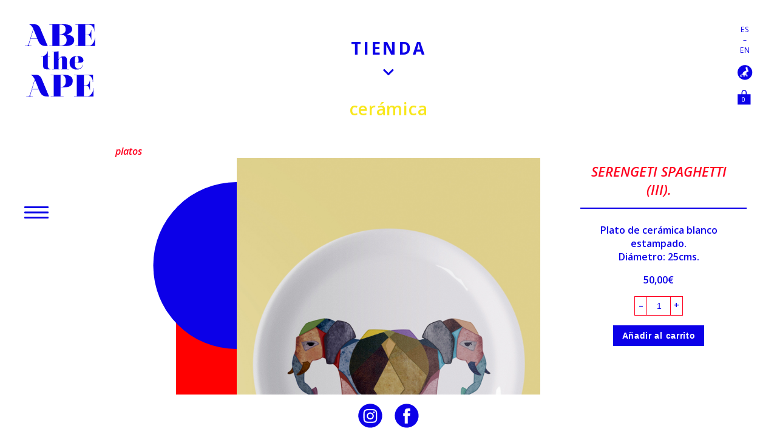

--- FILE ---
content_type: text/html; charset=UTF-8
request_url: https://abetheape.es/producto/serengeti-spaghetti-iii/
body_size: 7363
content:
<!doctype html>
<html lang="es" class="no-js">
	<head>
		<!-- Global site tag (gtag.js) - Google Analytics -->
		<script async src="https://www.googletagmanager.com/gtag/js?id=UA-108382699-1"></script>
		<script>
		  window.dataLayer = window.dataLayer || [];
		  function gtag(){dataLayer.push(arguments);}
		  gtag('js', new Date());

		  gtag('config', 'UA-108382699-1');
		</script>

		<!-- Google Tag Manager -->

		<script>(function(w,d,s,l,i){w[l]=w[l]||[];w[l].push({'gtm.start':

		new Date().getTime(),event:'gtm.js'});var f=d.getElementsByTagName(s)[0],

		j=d.createElement(s),dl=l!='dataLayer'?'&l='+l:'';j.async=true;j.src=

		'https://www.googletagmanager.com/gtm.js?id='+i+dl;f.parentNode.insertBefore(j,f);

		})(window,document,'script','dataLayer','GTM-M8XT9WT');</script>

		<!-- End Google Tag Manager -->


		<meta charset="UTF-8">
		
		<link href="//www.google-analytics.com" rel="dns-prefetch">
		<link href="https://fonts.googleapis.com/css?family=Open+Sans:300,300i,400,400i,600,600i,700,700i,800,800i&amp;subset=latin-ext" rel="stylesheet">
        <link href="https://abetheape.es/wp-content/uploads/2017/07/faviconmono.png" rel="shortcut icon">
		<meta http-equiv="X-UA-Compatible" content="IE=edge,chrome=1">
		<meta name="viewport" content="width=device-width, initial-scale=1.0">
		<meta name="description" content="Un mono que hace cerámica, ilustra para Chanel o Perrier y escribe para AD.">
		<meta name="google-site-verification" content="kishxTRAgC1Xzm0YbQ5BK3BuodKtIIl74N80rUpik7U" />

		<meta name='robots' content='index, follow, max-image-preview:large, max-snippet:-1, max-video-preview:-1' />

	<!-- This site is optimized with the Yoast SEO plugin v17.1 - https://yoast.com/wordpress/plugins/seo/ -->
	<title>SERENGETI SPAGHETTI (III). &mdash; Abe The Ape</title>
	<link rel="canonical" href="https://abetheape.es/producto/serengeti-spaghetti-iii/" />
	<meta property="og:locale" content="es_ES" />
	<meta property="og:type" content="article" />
	<meta property="og:title" content="SERENGETI SPAGHETTI (III). &mdash; Abe The Ape" />
	<meta property="og:description" content="Plato de cerámica blanco estampado. Diámetro: 25cms." />
	<meta property="og:url" content="https://abetheape.es/producto/serengeti-spaghetti-iii/" />
	<meta property="og:site_name" content="Abe The Ape" />
	<meta property="article:modified_time" content="2025-10-30T22:31:40+00:00" />
	<meta property="og:image" content="https://abetheape.es/wp-content/uploads/2023/05/ELEFANTES-WEB.jpg" />
	<meta property="og:image:width" content="1280" />
	<meta property="og:image:height" content="1700" />
	<meta name="twitter:card" content="summary" />
	<meta name="twitter:label1" content="Tiempo de lectura" />
	<meta name="twitter:data1" content="1 minuto" />
	<script type="application/ld+json" class="yoast-schema-graph">{"@context":"https://schema.org","@graph":[{"@type":"WebSite","@id":"https://abetheape.es/#website","url":"https://abetheape.es/","name":"Abe The Ape","description":"Un mono que hace cer\u00e1mica, ilustra para Chanel o Perrier y escribe para AD.","potentialAction":[{"@type":"SearchAction","target":{"@type":"EntryPoint","urlTemplate":"https://abetheape.es/?s={search_term_string}"},"query-input":"required name=search_term_string"}],"inLanguage":"es"},{"@type":"ImageObject","@id":"https://abetheape.es/producto/serengeti-spaghetti-iii/#primaryimage","inLanguage":"es","url":"https://abetheape.es/wp-content/uploads/2023/05/ELEFANTES-WEB.jpg","contentUrl":"https://abetheape.es/wp-content/uploads/2023/05/ELEFANTES-WEB.jpg","width":1280,"height":1700},{"@type":"WebPage","@id":"https://abetheape.es/producto/serengeti-spaghetti-iii/#webpage","url":"https://abetheape.es/producto/serengeti-spaghetti-iii/","name":"SERENGETI SPAGHETTI (III). &mdash; Abe The Ape","isPartOf":{"@id":"https://abetheape.es/#website"},"primaryImageOfPage":{"@id":"https://abetheape.es/producto/serengeti-spaghetti-iii/#primaryimage"},"datePublished":"2023-05-31T06:39:29+00:00","dateModified":"2025-10-30T22:31:40+00:00","breadcrumb":{"@id":"https://abetheape.es/producto/serengeti-spaghetti-iii/#breadcrumb"},"inLanguage":"es","potentialAction":[{"@type":"ReadAction","target":["https://abetheape.es/producto/serengeti-spaghetti-iii/"]}]},{"@type":"BreadcrumbList","@id":"https://abetheape.es/producto/serengeti-spaghetti-iii/#breadcrumb","itemListElement":[{"@type":"ListItem","position":1,"name":"Portada","item":"https://abetheape.es/"},{"@type":"ListItem","position":2,"name":"Tienda","item":"https://abetheape.es/tienda/"},{"@type":"ListItem","position":3,"name":"SERENGETI SPAGHETTI (III)."}]}]}</script>
	<!-- / Yoast SEO plugin. -->


<link rel='dns-prefetch' href='//cdnjs.cloudflare.com' />
<link rel='dns-prefetch' href='//cdn.jsdelivr.net' />
<link rel='dns-prefetch' href='//s.w.org' />
		<script type="text/javascript">
			window._wpemojiSettings = {"baseUrl":"https:\/\/s.w.org\/images\/core\/emoji\/13.1.0\/72x72\/","ext":".png","svgUrl":"https:\/\/s.w.org\/images\/core\/emoji\/13.1.0\/svg\/","svgExt":".svg","source":{"concatemoji":"https:\/\/abetheape.es\/wp-includes\/js\/wp-emoji-release.min.js?ver=5.8.12"}};
			!function(e,a,t){var n,r,o,i=a.createElement("canvas"),p=i.getContext&&i.getContext("2d");function s(e,t){var a=String.fromCharCode;p.clearRect(0,0,i.width,i.height),p.fillText(a.apply(this,e),0,0);e=i.toDataURL();return p.clearRect(0,0,i.width,i.height),p.fillText(a.apply(this,t),0,0),e===i.toDataURL()}function c(e){var t=a.createElement("script");t.src=e,t.defer=t.type="text/javascript",a.getElementsByTagName("head")[0].appendChild(t)}for(o=Array("flag","emoji"),t.supports={everything:!0,everythingExceptFlag:!0},r=0;r<o.length;r++)t.supports[o[r]]=function(e){if(!p||!p.fillText)return!1;switch(p.textBaseline="top",p.font="600 32px Arial",e){case"flag":return s([127987,65039,8205,9895,65039],[127987,65039,8203,9895,65039])?!1:!s([55356,56826,55356,56819],[55356,56826,8203,55356,56819])&&!s([55356,57332,56128,56423,56128,56418,56128,56421,56128,56430,56128,56423,56128,56447],[55356,57332,8203,56128,56423,8203,56128,56418,8203,56128,56421,8203,56128,56430,8203,56128,56423,8203,56128,56447]);case"emoji":return!s([10084,65039,8205,55357,56613],[10084,65039,8203,55357,56613])}return!1}(o[r]),t.supports.everything=t.supports.everything&&t.supports[o[r]],"flag"!==o[r]&&(t.supports.everythingExceptFlag=t.supports.everythingExceptFlag&&t.supports[o[r]]);t.supports.everythingExceptFlag=t.supports.everythingExceptFlag&&!t.supports.flag,t.DOMReady=!1,t.readyCallback=function(){t.DOMReady=!0},t.supports.everything||(n=function(){t.readyCallback()},a.addEventListener?(a.addEventListener("DOMContentLoaded",n,!1),e.addEventListener("load",n,!1)):(e.attachEvent("onload",n),a.attachEvent("onreadystatechange",function(){"complete"===a.readyState&&t.readyCallback()})),(n=t.source||{}).concatemoji?c(n.concatemoji):n.wpemoji&&n.twemoji&&(c(n.twemoji),c(n.wpemoji)))}(window,document,window._wpemojiSettings);
		</script>
		<style type="text/css">
img.wp-smiley,
img.emoji {
	display: inline !important;
	border: none !important;
	box-shadow: none !important;
	height: 1em !important;
	width: 1em !important;
	margin: 0 .07em !important;
	vertical-align: -0.1em !important;
	background: none !important;
	padding: 0 !important;
}
</style>
	<link rel='stylesheet' id='wp-block-library-css'  href='https://abetheape.es/wp-includes/css/dist/block-library/style.min.css?ver=5.8.12' media='all' />
<link rel='stylesheet' id='wc-blocks-vendors-style-css'  href='https://abetheape.es/wp-content/plugins/woocommerce/packages/woocommerce-blocks/build/wc-blocks-vendors-style.css?ver=5.5.1' media='all' />
<link rel='stylesheet' id='wc-blocks-style-css'  href='https://abetheape.es/wp-content/plugins/woocommerce/packages/woocommerce-blocks/build/wc-blocks-style.css?ver=5.5.1' media='all' />
<link rel='stylesheet' id='woocommerce-layout-css'  href='https://abetheape.es/wp-content/plugins/woocommerce/assets/css/woocommerce-layout.css?ver=5.6.2' media='all' />
<link rel='stylesheet' id='woocommerce-smallscreen-css'  href='https://abetheape.es/wp-content/plugins/woocommerce/assets/css/woocommerce-smallscreen.css?ver=5.6.2' media='only screen and (max-width: 768px)' />
<link rel='stylesheet' id='woocommerce-general-css'  href='https://abetheape.es/wp-content/plugins/woocommerce/assets/css/woocommerce.css?ver=5.6.2' media='all' />
<style id='woocommerce-inline-inline-css' type='text/css'>
.woocommerce form .form-row .required { visibility: visible; }
</style>
<link rel='stylesheet' id='wc-gateway-ppec-frontend-css'  href='https://abetheape.es/wp-content/plugins/woocommerce-gateway-paypal-express-checkout/assets/css/wc-gateway-ppec-frontend.css?ver=2.1.2' media='all' />
<link rel='stylesheet' id='styles-css'  href='https://abetheape.es/wp-content/themes/abetheape/style.min.css' media='all' />
<link rel='stylesheet' id='selectize-css'  href='https://cdnjs.cloudflare.com/ajax/libs/selectize.js/0.12.4/css/selectize.css' media='all' />
<link rel='stylesheet' id='swipercss-css'  href='https://cdnjs.cloudflare.com/ajax/libs/Swiper/3.4.2/css/swiper.min.css' media='all' />
<link rel='stylesheet' id='abetheape-css'  href='https://abetheape.es/wp-content/themes/abetheape/css/abetheape.css' media='all' />
<script type='text/javascript' src='https://ajax.googleapis.com/ajax/libs/jquery/1.11.3/jquery.min.js' id='jquery-js'></script>
<script type='text/javascript' src='https://abetheape.es/wp-content/themes/abetheape/js/lib/jquery-scrolltofixed-min.js?ver=2.7.1' id='scrollToFixed-js'></script>
<script type='text/javascript' src='https://cdnjs.cloudflare.com/ajax/libs/jquery-easing/1.4.1/jquery.easing.min.js?ver=1.4.1' id='jqueryeasing-js'></script>
<script type='text/javascript' src='https://cdnjs.cloudflare.com/ajax/libs/selectize.js/0.12.4/js/standalone/selectize.min.js?ver=0.12.4' id='selectize-js'></script>
<link rel="https://api.w.org/" href="https://abetheape.es/wp-json/" /><link rel="alternate" type="application/json" href="https://abetheape.es/wp-json/wp/v2/product/10608" /><link rel="alternate" type="application/json+oembed" href="https://abetheape.es/wp-json/oembed/1.0/embed?url=https%3A%2F%2Fabetheape.es%2Fproducto%2Fserengeti-spaghetti-iii%2F" />
<link rel="alternate" type="text/xml+oembed" href="https://abetheape.es/wp-json/oembed/1.0/embed?url=https%3A%2F%2Fabetheape.es%2Fproducto%2Fserengeti-spaghetti-iii%2F&#038;format=xml" />
	<noscript><style>.woocommerce-product-gallery{ opacity: 1 !important; }</style></noscript>
	
	</head>
	<body data-rsssl=1 class="product-template-default single single-product postid-10608 theme-abetheape woocommerce woocommerce-page woocommerce-no-js serengeti-spaghetti-iii">
		<!-- Google Tag Manager (noscript) -->

		<noscript><iframe src="https://www.googletagmanager.com/ns.html?id=GTM-M8XT9WT"

		height="0" width="0" style="display:none;visibility:hidden"></iframe></noscript>

		<!-- End Google Tag Manager (noscript) -->



		<div id="header-izq">
				<div id="logo" class="header-left">
										<a href="https://abetheape.es">
						<div class="logo-img"></div>
					</a>
									</div>
				<div class="header-left-center ">

					<div class="menu-icon">
							<span class="menu-1"></span>
							<span class="menu-2"></span>
							<span class="menu-3"></span>
					</div>
				</div>
				<nav id="main-menu" class="nav is-inactive" role="navigation">
					<div id="menuclick"></div>
					<div id="main-menu-menu" class="transform-center">
						<div id="menuflex">
							<div class="menu-menu-mono">
								<img src="https://abetheape.es/wp-content/themes/abetheape/img/icon-mono-ama.svg">
							</div>
							<div class="menu-menu-menu">
								<ul><li id="menu-item-19" class="menu-item menu-item-type-post_type menu-item-object-page current_page_parent menu-item-19"><a href="https://abetheape.es/tienda/">Tienda</a></li>
<li id="menu-item-17" class="menu-item menu-item-type-post_type menu-item-object-page menu-item-17"><a href="https://abetheape.es/noticias/">Proyectos</a></li>
<li id="menu-item-18" class="menu-item menu-item-type-post_type menu-item-object-page menu-item-18"><a href="https://abetheape.es/concepto/">Concepto</a></li>
<li id="menu-item-16" class="menu-item menu-item-type-post_type menu-item-object-page menu-item-16"><a href="https://abetheape.es/contacto/">Contacto</a></li>
</ul>							</div>
							<div class="menu-menu-footer">
								<div class="onlymobile">English</div>
								<a href="https://abetheape.es/mi-cuenta/" class="hoverlinea-sm onlymobile">Mi cuenta – <a href="https://abetheape.es/condiciones-generales/" class="onlymobile">Términos y Condiciones</a><br />
								<a href="https://abetheape.es/newsletter/" class="hoverlinea-sm">Newsletter</a> – <a href="http://www.instagram.com/abetheapedeco" class="hoverlinea-sm" title="Abe The Ape Instagram">Instagram</a> – <a href="" title="Abe The Ape Facebook" class="hoverlinea-sm">Facebook</a>
							</div>
						</div>
					</div>

				</nav>
		</div>
		<div id="header-dcha">
				<div class="header-right" id="header-right-menu">
					<ul>
						<li class="margin-bottom-no onlydesktop">ES</li>
						<li class="margin-bottom-no onlydesktop">–</li>
						<li class="onlydesktop">EN</li>
						<li class="cursor-pointer onlydesktop"><a href="https://abetheape.es/mi-cuenta/" name="Mi cuenta"><img src="https://abetheape.es/wp-content/themes/abetheape/img/icon-mono-azul-c.svg"></a></li>
						<li class="open-cart cursor-pointer icono-cart">0</li>

					</ul>
				</div>
		</div>

		<div id="wrapper" class="snapscroll">

	<main id="main-wrapper" role="main"><div id="header-centro"><div class="page-header margin-bottom2"><h1 class="texto"><a href="https://abetheape.es/tienda/" title="Tienda">Tienda</a></h1><div class="arrow-down"></div></div></div><div class="page-content"><nav class="woocommerce-breadcrumb"><a href="https://abetheape.es">Inicio</a>&nbsp;&#47;&nbsp;<a href="https://abetheape.es/categoria-producto/ceramica/">Cerámica</a>&nbsp;&#47;&nbsp;<a href="https://abetheape.es/categoria-producto/ceramica/platos/">Platos</a>&nbsp;&#47;&nbsp;SERENGETI SPAGHETTI  (III).</nav>
		
			<div class="woocommerce-notices-wrapper"></div>
<div class="product-category-productos producto-single">
	<div class="product-category-title">
					<a href="https://abetheape.es/categoria-producto/ceramica/">Cerámica</a>
			</div>
	<div class="product-category-subtitle">
					<a href="https://abetheape.es/categoria-producto/ceramica/platos/" title="Platos">Platos</a>
		
	</div>

	<div class="producto-content">
		<div class="producto-info">
			<div class="producto-info-content">
				<div class="titulo">
					SERENGETI SPAGHETTI  (III).				</div>
				<div class="desc">
					<p>Plato de cerámica blanco estampado.<br />
Diámetro: 25cms.</p>
				</div>
				<div class="price precio"><span class="woocommerce-Price-amount amount"><bdi>50,00<span class="woocommerce-Price-currencySymbol">&euro;</span></bdi></span></div>

				<div class="precio" style="display:none">
					&euro;
				</div>
				<div class="addtocart">
					
	
	<form class="cart" method="post" enctype='multipart/form-data'>
			<div class="quantity">
		<input type="number" class="input-text qty text" step="1" min="1" max="" name="quantity" value="1" title="Cantidad" size="4" pattern="[0-9]*" inputmode="numeric" />
	</div>
	
		<button type="submit" name="add-to-cart" value="10608" class="single_add_to_cart_button button alt">Añadir al carrito</button>

			</form>

	
				</div>

			</div>
		</div>
		<div class="producto-galeria">
			<div class="forma shape-rect-red"></div><div class="forma shape-round-blue"></div>			<div class="swiper-container gallery-top">
				<div class="swiper-wrapper">
											<div class="swiper-slide producto-galeria-imagen slide-0" data-num="0">
							<img src="https://abetheape.es/wp-content/uploads/2023/05/ELEFANTES-WEB.jpg">
						</div>
									</div>
				<div class="swiper-button-next swiper-button-white"></div>
				<div class="swiper-button-prev swiper-button-white"></div>

			</div>
			
		</div>
	</div>
	<div class="product_meta" style="display:none;">

	
	
	<span class="posted_in">Categoría: <a href="https://abetheape.es/categoria-producto/ceramica/platos/" rel="tag">Platos</a></span>
	
	
</div>
	<div class="pagina-section related-products related products">
		<div class="pagina-section-subtitle">
			Productos relacionados		</div>
		<div class="pagina-section-content">
			<div class="related-list row">
				
				
										<div class="related-list-item col-md-4 col-sm-6 related-1">
						<div class="related-list-inner" data-hovercolor="">
							<div class="fondo">
								<a href="https://abetheape.es/producto/the-classics-saint-yves/" name="THE CLASSICS: SAINT YVES."><img src="https://abetheape.es/wp-content/uploads/2023/05/PLATO-7-copia-700x930.jpg"></a>
							</div>
							<a href="https://abetheape.es/producto/the-classics-saint-yves/" name="THE CLASSICS: SAINT YVES.">
								<div class="hover"></div>
							</a>
							<div class="nombre">
								<a href="https://abetheape.es/producto/the-classics-saint-yves/" name="THE CLASSICS: SAINT YVES.">THE CLASSICS: SAINT YVES.</a>
								
							</div>
							<div class="precio precio-normal">
								<span>50 &euro;</span>
							</div>
						</div>
						<!--<div class="related-list-title">
								THE CLASSICS: SAINT YVES.							</div>-->
					</div>
					
				
										<div class="related-list-item col-md-4 col-sm-6 related-2">
						<div class="related-list-inner" data-hovercolor="">
							<div class="fondo">
								<a href="https://abetheape.es/producto/me-and-my-llama/" name="ME AND MY LLAMA."><img src="https://abetheape.es/wp-content/uploads/2023/05/LLAMAS-WEB-700x930.jpg"></a>
							</div>
							<a href="https://abetheape.es/producto/me-and-my-llama/" name="ME AND MY LLAMA.">
								<div class="hover"></div>
							</a>
							<div class="nombre">
								<a href="https://abetheape.es/producto/me-and-my-llama/" name="ME AND MY LLAMA.">ME AND MY LLAMA.</a>
								
							</div>
							<div class="precio precio-normal">
								<span>50 &euro;</span>
							</div>
						</div>
						<!--<div class="related-list-title">
								ME AND MY LLAMA.							</div>-->
					</div>
					
				
										<div class="related-list-item col-md-4 col-sm-6 related-3">
						<div class="related-list-inner" data-hovercolor="">
							<div class="fondo">
								<a href="https://abetheape.es/producto/one-bourbon-one-whiskey-one-bear/" name="ONE BOURBON, ONE SCOTCH, ONE BEAR."><img src="https://abetheape.es/wp-content/uploads/2023/05/OSOS-WEB-700x930.jpg"></a>
							</div>
							<a href="https://abetheape.es/producto/one-bourbon-one-whiskey-one-bear/" name="ONE BOURBON, ONE SCOTCH, ONE BEAR.">
								<div class="hover"></div>
							</a>
							<div class="nombre">
								<a href="https://abetheape.es/producto/one-bourbon-one-whiskey-one-bear/" name="ONE BOURBON, ONE SCOTCH, ONE BEAR.">ONE BOURBON, ONE SCOTCH, ONE BEAR.</a>
								
							</div>
							<div class="precio precio-normal">
								<span>50 &euro;</span>
							</div>
						</div>
						<!--<div class="related-list-title">
								ONE BOURBON, ONE SCOTCH, ONE BEAR.							</div>-->
					</div>
					
				
										<div class="related-list-item col-md-4 col-sm-6 related-4">
						<div class="related-list-inner" data-hovercolor="">
							<div class="fondo">
								<a href="https://abetheape.es/producto/camel-toe/" name="CAMEL TOE."><img src="https://abetheape.es/wp-content/uploads/2023/05/CAMELLOS-WEB-700x930.jpg"></a>
							</div>
							<a href="https://abetheape.es/producto/camel-toe/" name="CAMEL TOE.">
								<div class="hover"></div>
							</a>
							<div class="nombre">
								<a href="https://abetheape.es/producto/camel-toe/" name="CAMEL TOE.">CAMEL TOE.</a>
								
							</div>
							<div class="precio precio-normal">
								<span>50 &euro;</span>
							</div>
						</div>
						<!--<div class="related-list-title">
								CAMEL TOE.							</div>-->
					</div>
					
				
			</div>
		</div>


	</div>


</div>

</div>
		
	</div></main>
	
			</div>
			<div class="footer-top">
				top
			</div>
			<footer class="footer">

				<div class="footer-arrow"><span></span></div>
				<div class="footer-container">
					<div class="footer-inner">
						<a href="http://www.instagram.com/abetheapedeco" title="Abe The Ape Instagram" class="icono-instagram"></a>
						<a href="" title="Abe The Ape Facebook" class="icono-facebook"></a>
					</div>
				</div>
			</footer>


			<div id="carrito">
				    <div class="margin-bottom2 carro-header">
        <div class="texto">
            CARRITO
        </div>
        <div class="arrow-down">
        </div>
        <div class="icon-close"></div>
    </div>
    <div class="carro-content">
        <div class="woocommerce-notices-wrapper"></div>
            </div>
        <div class='noitems item-cart clear ultimo'>No tienes ningún producto en tu carrito</div>			</div>
			<script type="application/ld+json">{"@context":"https:\/\/schema.org\/","@type":"BreadcrumbList","itemListElement":[{"@type":"ListItem","position":1,"item":{"name":"Inicio","@id":"https:\/\/abetheape.es"}},{"@type":"ListItem","position":2,"item":{"name":"Cer\u00e1mica","@id":"https:\/\/abetheape.es\/categoria-producto\/ceramica\/"}},{"@type":"ListItem","position":3,"item":{"name":"Platos","@id":"https:\/\/abetheape.es\/categoria-producto\/ceramica\/platos\/"}},{"@type":"ListItem","position":4,"item":{"name":"SERENGETI SPAGHETTI  (III).","@id":"https:\/\/abetheape.es\/producto\/serengeti-spaghetti-iii\/"}}]}</script>	<script type="text/javascript">
		(function () {
			var c = document.body.className;
			c = c.replace(/woocommerce-no-js/, 'woocommerce-js');
			document.body.className = c;
		})();
	</script>
	<script type='text/javascript' src='https://abetheape.es/wp-content/themes/abetheape/js/scripts.js?ver=1.0.0' id='scripts-js'></script>
<script type='text/javascript' id='wc-single-product-js-extra'>
/* <![CDATA[ */
var wc_single_product_params = {"i18n_required_rating_text":"Por favor elige una puntuaci\u00f3n","review_rating_required":"yes","flexslider":{"rtl":false,"animation":"slide","smoothHeight":true,"directionNav":false,"controlNav":"thumbnails","slideshow":false,"animationSpeed":500,"animationLoop":false,"allowOneSlide":false},"zoom_enabled":"","zoom_options":[],"photoswipe_enabled":"","photoswipe_options":{"shareEl":false,"closeOnScroll":false,"history":false,"hideAnimationDuration":0,"showAnimationDuration":0},"flexslider_enabled":""};
/* ]]> */
</script>
<script type='text/javascript' src='https://abetheape.es/wp-content/plugins/woocommerce/assets/js/frontend/single-product.min.js?ver=5.6.2' id='wc-single-product-js'></script>
<script type='text/javascript' src='https://abetheape.es/wp-content/plugins/woocommerce/assets/js/jquery-blockui/jquery.blockUI.min.js?ver=2.7.0-wc.5.6.2' id='jquery-blockui-js'></script>
<script type='text/javascript' src='https://abetheape.es/wp-content/plugins/woocommerce/assets/js/js-cookie/js.cookie.min.js?ver=2.1.4-wc.5.6.2' id='js-cookie-js'></script>
<script type='text/javascript' id='woocommerce-js-extra'>
/* <![CDATA[ */
var woocommerce_params = {"ajax_url":"\/wp-admin\/admin-ajax.php","wc_ajax_url":"\/?wc-ajax=%%endpoint%%"};
/* ]]> */
</script>
<script type='text/javascript' src='https://abetheape.es/wp-content/plugins/woocommerce/assets/js/frontend/woocommerce.min.js?ver=5.6.2' id='woocommerce-js'></script>
<script type='text/javascript' id='wc-cart-fragments-js-extra'>
/* <![CDATA[ */
var wc_cart_fragments_params = {"ajax_url":"\/wp-admin\/admin-ajax.php","wc_ajax_url":"\/?wc-ajax=%%endpoint%%","cart_hash_key":"wc_cart_hash_ac73f7d2b0cf9bd21b83095557c1a966","fragment_name":"wc_fragments_ac73f7d2b0cf9bd21b83095557c1a966","request_timeout":"5000"};
/* ]]> */
</script>
<script type='text/javascript' src='https://abetheape.es/wp-content/plugins/woocommerce/assets/js/frontend/cart-fragments.min.js?ver=5.6.2' id='wc-cart-fragments-js'></script>
<script type='text/javascript' src='https://cdnjs.cloudflare.com/ajax/libs/scrollify/1.0.14/jquery.scrollify.min.js?ver=1.0.14' id='scrollify-js'></script>
<script type='text/javascript' src='https://cdnjs.cloudflare.com/ajax/libs/ScrollToFixed/1.0.8/jquery-scrolltofixed-min.js?ver=1.0.8' id='scrolltofixed-js'></script>
<script type='text/javascript' src='https://cdnjs.cloudflare.com/ajax/libs/Swiper/3.4.1/js/swiper.jquery.min.js' id='swiper-js'></script>
<script type='text/javascript' src='https://cdnjs.cloudflare.com/ajax/libs/velocity/1.5.0/velocity.min.js' id='velocity-js'></script>
<script type='text/javascript' src='https://cdn.jsdelivr.net/bxslider/4.2.12/jquery.bxslider.js' id='bxslider-js'></script>
<script type='text/javascript' src='https://abetheape.es/wp-content/themes/abetheape/js/abetheape.js' id='abetheape-js'></script>
<script type='text/javascript' src='https://abetheape.es/wp-includes/js/wp-embed.min.js?ver=5.8.12' id='wp-embed-js'></script>


			</body>

			</html>

--- FILE ---
content_type: text/css
request_url: https://abetheape.es/wp-content/themes/abetheape/css/abetheape.css
body_size: 125867
content:
/*$mq-responsive: true;
$mq-breakpoints: (
    mobile:  320px,
    tablet:  740px,
    desktop: 980px,
    wide:    1300px,
    // Tweakpoints
    desktopAd: 810px,
    mobileLandscape: 480px
);
$mq-static-breakpoint: desktop;
//$mq-show-breakpoints: (mobile, mobileLandscape, tablet, desktop, wide);
@import 'sass-mq/mq';*/
.container {
  margin-right: auto;
  margin-left: auto;
  padding-right: 15px;
  padding-left: 15px;
}

@media (min-width: 767px) {
  .container {
    padding-right: 15px;
    padding-left: 15px;
  }
}

@media (min-width: 768px) {
  .container {
    padding-right: 15px;
    padding-left: 15px;
  }
}

@media (min-width: 992px) {
  .container {
    padding-right: 15px;
    padding-left: 15px;
  }
}

@media (min-width: 1200px) {
  .container {
    padding-right: 15px;
    padding-left: 15px;
  }
}

@media (min-width: 767px) {
  .container {
    width: 540px;
    max-width: 100%;
  }
}

@media (min-width: 768px) {
  .container {
    width: 720px;
    max-width: 100%;
  }
}

@media (min-width: 992px) {
  .container {
    width: 960px;
    max-width: 100%;
  }
}

@media (min-width: 1200px) {
  .container {
    width: 1140px;
    max-width: 100%;
  }
}

.container-fluid {
  width: 100%;
  margin-right: auto;
  margin-left: auto;
  padding-right: 15px;
  padding-left: 15px;
}

@media (min-width: 767px) {
  .container-fluid {
    padding-right: 15px;
    padding-left: 15px;
  }
}

@media (min-width: 768px) {
  .container-fluid {
    padding-right: 15px;
    padding-left: 15px;
  }
}

@media (min-width: 992px) {
  .container-fluid {
    padding-right: 15px;
    padding-left: 15px;
  }
}

@media (min-width: 1200px) {
  .container-fluid {
    padding-right: 15px;
    padding-left: 15px;
  }
}

.row {
  display: -webkit-box;
  display: -ms-flexbox;
  display: flex;
  -ms-flex-wrap: wrap;
      flex-wrap: wrap;
  margin-right: -15px;
  margin-left: -15px;
}

@media (min-width: 767px) {
  .row {
    margin-right: -15px;
    margin-left: -15px;
  }
}

@media (min-width: 768px) {
  .row {
    margin-right: -15px;
    margin-left: -15px;
  }
}

@media (min-width: 992px) {
  .row {
    margin-right: -15px;
    margin-left: -15px;
  }
}

@media (min-width: 1200px) {
  .row {
    margin-right: -15px;
    margin-left: -15px;
  }
}

.no-gutters {
  margin-right: 0;
  margin-left: 0;
}

.no-gutters > .col,
.no-gutters > [class*="col-"] {
  padding-right: 0;
  padding-left: 0;
}

.col-1, .col-2, .col-3, .col-4, .col-5, .col-6, .col-7, .col-8, .col-9, .col-10, .col-11, .col-12, .col,
.col-auto, .col-sm-1, .col-sm-2, .col-sm-3, .col-sm-4, .col-sm-5, .col-sm-6, .col-sm-7, .col-sm-8, .col-sm-9, .col-sm-10, .col-sm-11, .col-sm-12, .col-sm,
.col-sm-auto, .col-md-1, .col-md-2, .col-md-3, .col-md-4, .col-md-5, .col-md-6, .col-md-7, .col-md-8, .col-md-9, .col-md-10, .col-md-11, .col-md-12, .col-md,
.col-md-auto, .col-lg-1, .col-lg-2, .col-lg-3, .col-lg-4, .col-lg-5, .col-lg-6, .col-lg-7, .col-lg-8, .col-lg-9, .col-lg-10, .col-lg-11, .col-lg-12, .col-lg,
.col-lg-auto, .col-xl-1, .col-xl-2, .col-xl-3, .col-xl-4, .col-xl-5, .col-xl-6, .col-xl-7, .col-xl-8, .col-xl-9, .col-xl-10, .col-xl-11, .col-xl-12, .col-xl,
.col-xl-auto {
  position: relative;
  width: 100%;
  min-height: 1px;
  padding-right: 15px;
  padding-left: 15px;
}

@media (min-width: 767px) {
  .col-1, .col-2, .col-3, .col-4, .col-5, .col-6, .col-7, .col-8, .col-9, .col-10, .col-11, .col-12, .col,
  .col-auto, .col-sm-1, .col-sm-2, .col-sm-3, .col-sm-4, .col-sm-5, .col-sm-6, .col-sm-7, .col-sm-8, .col-sm-9, .col-sm-10, .col-sm-11, .col-sm-12, .col-sm,
  .col-sm-auto, .col-md-1, .col-md-2, .col-md-3, .col-md-4, .col-md-5, .col-md-6, .col-md-7, .col-md-8, .col-md-9, .col-md-10, .col-md-11, .col-md-12, .col-md,
  .col-md-auto, .col-lg-1, .col-lg-2, .col-lg-3, .col-lg-4, .col-lg-5, .col-lg-6, .col-lg-7, .col-lg-8, .col-lg-9, .col-lg-10, .col-lg-11, .col-lg-12, .col-lg,
  .col-lg-auto, .col-xl-1, .col-xl-2, .col-xl-3, .col-xl-4, .col-xl-5, .col-xl-6, .col-xl-7, .col-xl-8, .col-xl-9, .col-xl-10, .col-xl-11, .col-xl-12, .col-xl,
  .col-xl-auto {
    padding-right: 15px;
    padding-left: 15px;
  }
}

@media (min-width: 768px) {
  .col-1, .col-2, .col-3, .col-4, .col-5, .col-6, .col-7, .col-8, .col-9, .col-10, .col-11, .col-12, .col,
  .col-auto, .col-sm-1, .col-sm-2, .col-sm-3, .col-sm-4, .col-sm-5, .col-sm-6, .col-sm-7, .col-sm-8, .col-sm-9, .col-sm-10, .col-sm-11, .col-sm-12, .col-sm,
  .col-sm-auto, .col-md-1, .col-md-2, .col-md-3, .col-md-4, .col-md-5, .col-md-6, .col-md-7, .col-md-8, .col-md-9, .col-md-10, .col-md-11, .col-md-12, .col-md,
  .col-md-auto, .col-lg-1, .col-lg-2, .col-lg-3, .col-lg-4, .col-lg-5, .col-lg-6, .col-lg-7, .col-lg-8, .col-lg-9, .col-lg-10, .col-lg-11, .col-lg-12, .col-lg,
  .col-lg-auto, .col-xl-1, .col-xl-2, .col-xl-3, .col-xl-4, .col-xl-5, .col-xl-6, .col-xl-7, .col-xl-8, .col-xl-9, .col-xl-10, .col-xl-11, .col-xl-12, .col-xl,
  .col-xl-auto {
    padding-right: 15px;
    padding-left: 15px;
  }
}

@media (min-width: 992px) {
  .col-1, .col-2, .col-3, .col-4, .col-5, .col-6, .col-7, .col-8, .col-9, .col-10, .col-11, .col-12, .col,
  .col-auto, .col-sm-1, .col-sm-2, .col-sm-3, .col-sm-4, .col-sm-5, .col-sm-6, .col-sm-7, .col-sm-8, .col-sm-9, .col-sm-10, .col-sm-11, .col-sm-12, .col-sm,
  .col-sm-auto, .col-md-1, .col-md-2, .col-md-3, .col-md-4, .col-md-5, .col-md-6, .col-md-7, .col-md-8, .col-md-9, .col-md-10, .col-md-11, .col-md-12, .col-md,
  .col-md-auto, .col-lg-1, .col-lg-2, .col-lg-3, .col-lg-4, .col-lg-5, .col-lg-6, .col-lg-7, .col-lg-8, .col-lg-9, .col-lg-10, .col-lg-11, .col-lg-12, .col-lg,
  .col-lg-auto, .col-xl-1, .col-xl-2, .col-xl-3, .col-xl-4, .col-xl-5, .col-xl-6, .col-xl-7, .col-xl-8, .col-xl-9, .col-xl-10, .col-xl-11, .col-xl-12, .col-xl,
  .col-xl-auto {
    padding-right: 15px;
    padding-left: 15px;
  }
}

@media (min-width: 1200px) {
  .col-1, .col-2, .col-3, .col-4, .col-5, .col-6, .col-7, .col-8, .col-9, .col-10, .col-11, .col-12, .col,
  .col-auto, .col-sm-1, .col-sm-2, .col-sm-3, .col-sm-4, .col-sm-5, .col-sm-6, .col-sm-7, .col-sm-8, .col-sm-9, .col-sm-10, .col-sm-11, .col-sm-12, .col-sm,
  .col-sm-auto, .col-md-1, .col-md-2, .col-md-3, .col-md-4, .col-md-5, .col-md-6, .col-md-7, .col-md-8, .col-md-9, .col-md-10, .col-md-11, .col-md-12, .col-md,
  .col-md-auto, .col-lg-1, .col-lg-2, .col-lg-3, .col-lg-4, .col-lg-5, .col-lg-6, .col-lg-7, .col-lg-8, .col-lg-9, .col-lg-10, .col-lg-11, .col-lg-12, .col-lg,
  .col-lg-auto, .col-xl-1, .col-xl-2, .col-xl-3, .col-xl-4, .col-xl-5, .col-xl-6, .col-xl-7, .col-xl-8, .col-xl-9, .col-xl-10, .col-xl-11, .col-xl-12, .col-xl,
  .col-xl-auto {
    padding-right: 15px;
    padding-left: 15px;
  }
}

.col {
  -ms-flex-preferred-size: 0;
      flex-basis: 0;
  -webkit-box-flex: 1;
      -ms-flex-positive: 1;
          flex-grow: 1;
  max-width: 100%;
}

.col-auto {
  -webkit-box-flex: 0;
      -ms-flex: 0 0 auto;
          flex: 0 0 auto;
  width: auto;
}

.col-1 {
  width: 8.33333%;
}

.col-2 {
  width: 16.66667%;
}

.col-3 {
  width: 25%;
}

.col-4 {
  width: 33.33333%;
}

.col-5 {
  width: 41.66667%;
}

.col-6 {
  width: 50%;
}

.col-7 {
  width: 58.33333%;
}

.col-8 {
  width: 66.66667%;
}

.col-9 {
  width: 75%;
}

.col-10 {
  width: 83.33333%;
}

.col-11 {
  width: 91.66667%;
}

.col-12 {
  width: 100%;
}

.pull-0 {
  right: auto;
}

.pull-1 {
  right: 8.33333%;
}

.pull-2 {
  right: 16.66667%;
}

.pull-3 {
  right: 25%;
}

.pull-4 {
  right: 33.33333%;
}

.pull-5 {
  right: 41.66667%;
}

.pull-6 {
  right: 50%;
}

.pull-7 {
  right: 58.33333%;
}

.pull-8 {
  right: 66.66667%;
}

.pull-9 {
  right: 75%;
}

.pull-10 {
  right: 83.33333%;
}

.pull-11 {
  right: 91.66667%;
}

.pull-12 {
  right: 100%;
}

.push-0 {
  left: auto;
}

.push-1 {
  left: 8.33333%;
}

.push-2 {
  left: 16.66667%;
}

.push-3 {
  left: 25%;
}

.push-4 {
  left: 33.33333%;
}

.push-5 {
  left: 41.66667%;
}

.push-6 {
  left: 50%;
}

.push-7 {
  left: 58.33333%;
}

.push-8 {
  left: 66.66667%;
}

.push-9 {
  left: 75%;
}

.push-10 {
  left: 83.33333%;
}

.push-11 {
  left: 91.66667%;
}

.push-12 {
  left: 100%;
}

.offset-1 {
  margin-left: 8.33333%;
}

.offset-2 {
  margin-left: 16.66667%;
}

.offset-3 {
  margin-left: 25%;
}

.offset-4 {
  margin-left: 33.33333%;
}

.offset-5 {
  margin-left: 41.66667%;
}

.offset-6 {
  margin-left: 50%;
}

.offset-7 {
  margin-left: 58.33333%;
}

.offset-8 {
  margin-left: 66.66667%;
}

.offset-9 {
  margin-left: 75%;
}

.offset-10 {
  margin-left: 83.33333%;
}

.offset-11 {
  margin-left: 91.66667%;
}

@media (min-width: 767px) {
  .col-sm {
    -ms-flex-preferred-size: 0;
        flex-basis: 0;
    -webkit-box-flex: 1;
        -ms-flex-positive: 1;
            flex-grow: 1;
    max-width: 100%;
  }
  .col-sm-auto {
    -webkit-box-flex: 0;
        -ms-flex: 0 0 auto;
            flex: 0 0 auto;
    width: auto;
  }
  .col-sm-1 {
    width: 8.33333%;
  }
  .col-sm-2 {
    width: 16.66667%;
  }
  .col-sm-3 {
    width: 25%;
  }
  .col-sm-4 {
    width: 33.33333%;
  }
  .col-sm-5 {
    width: 41.66667%;
  }
  .col-sm-6 {
    width: 50%;
  }
  .col-sm-7 {
    width: 58.33333%;
  }
  .col-sm-8 {
    width: 66.66667%;
  }
  .col-sm-9 {
    width: 75%;
  }
  .col-sm-10 {
    width: 83.33333%;
  }
  .col-sm-11 {
    width: 91.66667%;
  }
  .col-sm-12 {
    width: 100%;
  }
  .pull-sm-0 {
    right: auto;
  }
  .pull-sm-1 {
    right: 8.33333%;
  }
  .pull-sm-2 {
    right: 16.66667%;
  }
  .pull-sm-3 {
    right: 25%;
  }
  .pull-sm-4 {
    right: 33.33333%;
  }
  .pull-sm-5 {
    right: 41.66667%;
  }
  .pull-sm-6 {
    right: 50%;
  }
  .pull-sm-7 {
    right: 58.33333%;
  }
  .pull-sm-8 {
    right: 66.66667%;
  }
  .pull-sm-9 {
    right: 75%;
  }
  .pull-sm-10 {
    right: 83.33333%;
  }
  .pull-sm-11 {
    right: 91.66667%;
  }
  .pull-sm-12 {
    right: 100%;
  }
  .push-sm-0 {
    left: auto;
  }
  .push-sm-1 {
    left: 8.33333%;
  }
  .push-sm-2 {
    left: 16.66667%;
  }
  .push-sm-3 {
    left: 25%;
  }
  .push-sm-4 {
    left: 33.33333%;
  }
  .push-sm-5 {
    left: 41.66667%;
  }
  .push-sm-6 {
    left: 50%;
  }
  .push-sm-7 {
    left: 58.33333%;
  }
  .push-sm-8 {
    left: 66.66667%;
  }
  .push-sm-9 {
    left: 75%;
  }
  .push-sm-10 {
    left: 83.33333%;
  }
  .push-sm-11 {
    left: 91.66667%;
  }
  .push-sm-12 {
    left: 100%;
  }
  .offset-sm-0 {
    margin-left: 0%;
  }
  .offset-sm-1 {
    margin-left: 8.33333%;
  }
  .offset-sm-2 {
    margin-left: 16.66667%;
  }
  .offset-sm-3 {
    margin-left: 25%;
  }
  .offset-sm-4 {
    margin-left: 33.33333%;
  }
  .offset-sm-5 {
    margin-left: 41.66667%;
  }
  .offset-sm-6 {
    margin-left: 50%;
  }
  .offset-sm-7 {
    margin-left: 58.33333%;
  }
  .offset-sm-8 {
    margin-left: 66.66667%;
  }
  .offset-sm-9 {
    margin-left: 75%;
  }
  .offset-sm-10 {
    margin-left: 83.33333%;
  }
  .offset-sm-11 {
    margin-left: 91.66667%;
  }
}

@media (min-width: 768px) {
  .col-md {
    -ms-flex-preferred-size: 0;
        flex-basis: 0;
    -webkit-box-flex: 1;
        -ms-flex-positive: 1;
            flex-grow: 1;
    max-width: 100%;
  }
  .col-md-auto {
    -webkit-box-flex: 0;
        -ms-flex: 0 0 auto;
            flex: 0 0 auto;
    width: auto;
  }
  .col-md-1 {
    width: 8.33333%;
  }
  .col-md-2 {
    width: 16.66667%;
  }
  .col-md-3 {
    width: 25%;
  }
  .col-md-4 {
    width: 33.33333%;
  }
  .col-md-5 {
    width: 41.66667%;
  }
  .col-md-6 {
    width: 50%;
  }
  .col-md-7 {
    width: 58.33333%;
  }
  .col-md-8 {
    width: 66.66667%;
  }
  .col-md-9 {
    width: 75%;
  }
  .col-md-10 {
    width: 83.33333%;
  }
  .col-md-11 {
    width: 91.66667%;
  }
  .col-md-12 {
    width: 100%;
  }
  .pull-md-0 {
    right: auto;
  }
  .pull-md-1 {
    right: 8.33333%;
  }
  .pull-md-2 {
    right: 16.66667%;
  }
  .pull-md-3 {
    right: 25%;
  }
  .pull-md-4 {
    right: 33.33333%;
  }
  .pull-md-5 {
    right: 41.66667%;
  }
  .pull-md-6 {
    right: 50%;
  }
  .pull-md-7 {
    right: 58.33333%;
  }
  .pull-md-8 {
    right: 66.66667%;
  }
  .pull-md-9 {
    right: 75%;
  }
  .pull-md-10 {
    right: 83.33333%;
  }
  .pull-md-11 {
    right: 91.66667%;
  }
  .pull-md-12 {
    right: 100%;
  }
  .push-md-0 {
    left: auto;
  }
  .push-md-1 {
    left: 8.33333%;
  }
  .push-md-2 {
    left: 16.66667%;
  }
  .push-md-3 {
    left: 25%;
  }
  .push-md-4 {
    left: 33.33333%;
  }
  .push-md-5 {
    left: 41.66667%;
  }
  .push-md-6 {
    left: 50%;
  }
  .push-md-7 {
    left: 58.33333%;
  }
  .push-md-8 {
    left: 66.66667%;
  }
  .push-md-9 {
    left: 75%;
  }
  .push-md-10 {
    left: 83.33333%;
  }
  .push-md-11 {
    left: 91.66667%;
  }
  .push-md-12 {
    left: 100%;
  }
  .offset-md-0 {
    margin-left: 0%;
  }
  .offset-md-1 {
    margin-left: 8.33333%;
  }
  .offset-md-2 {
    margin-left: 16.66667%;
  }
  .offset-md-3 {
    margin-left: 25%;
  }
  .offset-md-4 {
    margin-left: 33.33333%;
  }
  .offset-md-5 {
    margin-left: 41.66667%;
  }
  .offset-md-6 {
    margin-left: 50%;
  }
  .offset-md-7 {
    margin-left: 58.33333%;
  }
  .offset-md-8 {
    margin-left: 66.66667%;
  }
  .offset-md-9 {
    margin-left: 75%;
  }
  .offset-md-10 {
    margin-left: 83.33333%;
  }
  .offset-md-11 {
    margin-left: 91.66667%;
  }
}

@media (min-width: 992px) {
  .col-lg {
    -ms-flex-preferred-size: 0;
        flex-basis: 0;
    -webkit-box-flex: 1;
        -ms-flex-positive: 1;
            flex-grow: 1;
    max-width: 100%;
  }
  .col-lg-auto {
    -webkit-box-flex: 0;
        -ms-flex: 0 0 auto;
            flex: 0 0 auto;
    width: auto;
  }
  .col-lg-1 {
    width: 8.33333%;
  }
  .col-lg-2 {
    width: 16.66667%;
  }
  .col-lg-3 {
    width: 25%;
  }
  .col-lg-4 {
    width: 33.33333%;
  }
  .col-lg-5 {
    width: 41.66667%;
  }
  .col-lg-6 {
    width: 50%;
  }
  .col-lg-7 {
    width: 58.33333%;
  }
  .col-lg-8 {
    width: 66.66667%;
  }
  .col-lg-9 {
    width: 75%;
  }
  .col-lg-10 {
    width: 83.33333%;
  }
  .col-lg-11 {
    width: 91.66667%;
  }
  .col-lg-12 {
    width: 100%;
  }
  .pull-lg-0 {
    right: auto;
  }
  .pull-lg-1 {
    right: 8.33333%;
  }
  .pull-lg-2 {
    right: 16.66667%;
  }
  .pull-lg-3 {
    right: 25%;
  }
  .pull-lg-4 {
    right: 33.33333%;
  }
  .pull-lg-5 {
    right: 41.66667%;
  }
  .pull-lg-6 {
    right: 50%;
  }
  .pull-lg-7 {
    right: 58.33333%;
  }
  .pull-lg-8 {
    right: 66.66667%;
  }
  .pull-lg-9 {
    right: 75%;
  }
  .pull-lg-10 {
    right: 83.33333%;
  }
  .pull-lg-11 {
    right: 91.66667%;
  }
  .pull-lg-12 {
    right: 100%;
  }
  .push-lg-0 {
    left: auto;
  }
  .push-lg-1 {
    left: 8.33333%;
  }
  .push-lg-2 {
    left: 16.66667%;
  }
  .push-lg-3 {
    left: 25%;
  }
  .push-lg-4 {
    left: 33.33333%;
  }
  .push-lg-5 {
    left: 41.66667%;
  }
  .push-lg-6 {
    left: 50%;
  }
  .push-lg-7 {
    left: 58.33333%;
  }
  .push-lg-8 {
    left: 66.66667%;
  }
  .push-lg-9 {
    left: 75%;
  }
  .push-lg-10 {
    left: 83.33333%;
  }
  .push-lg-11 {
    left: 91.66667%;
  }
  .push-lg-12 {
    left: 100%;
  }
  .offset-lg-0 {
    margin-left: 0%;
  }
  .offset-lg-1 {
    margin-left: 8.33333%;
  }
  .offset-lg-2 {
    margin-left: 16.66667%;
  }
  .offset-lg-3 {
    margin-left: 25%;
  }
  .offset-lg-4 {
    margin-left: 33.33333%;
  }
  .offset-lg-5 {
    margin-left: 41.66667%;
  }
  .offset-lg-6 {
    margin-left: 50%;
  }
  .offset-lg-7 {
    margin-left: 58.33333%;
  }
  .offset-lg-8 {
    margin-left: 66.66667%;
  }
  .offset-lg-9 {
    margin-left: 75%;
  }
  .offset-lg-10 {
    margin-left: 83.33333%;
  }
  .offset-lg-11 {
    margin-left: 91.66667%;
  }
}

@media (min-width: 1200px) {
  .col-xl {
    -ms-flex-preferred-size: 0;
        flex-basis: 0;
    -webkit-box-flex: 1;
        -ms-flex-positive: 1;
            flex-grow: 1;
    max-width: 100%;
  }
  .col-xl-auto {
    -webkit-box-flex: 0;
        -ms-flex: 0 0 auto;
            flex: 0 0 auto;
    width: auto;
  }
  .col-xl-1 {
    width: 8.33333%;
  }
  .col-xl-2 {
    width: 16.66667%;
  }
  .col-xl-3 {
    width: 25%;
  }
  .col-xl-4 {
    width: 33.33333%;
  }
  .col-xl-5 {
    width: 41.66667%;
  }
  .col-xl-6 {
    width: 50%;
  }
  .col-xl-7 {
    width: 58.33333%;
  }
  .col-xl-8 {
    width: 66.66667%;
  }
  .col-xl-9 {
    width: 75%;
  }
  .col-xl-10 {
    width: 83.33333%;
  }
  .col-xl-11 {
    width: 91.66667%;
  }
  .col-xl-12 {
    width: 100%;
  }
  .pull-xl-0 {
    right: auto;
  }
  .pull-xl-1 {
    right: 8.33333%;
  }
  .pull-xl-2 {
    right: 16.66667%;
  }
  .pull-xl-3 {
    right: 25%;
  }
  .pull-xl-4 {
    right: 33.33333%;
  }
  .pull-xl-5 {
    right: 41.66667%;
  }
  .pull-xl-6 {
    right: 50%;
  }
  .pull-xl-7 {
    right: 58.33333%;
  }
  .pull-xl-8 {
    right: 66.66667%;
  }
  .pull-xl-9 {
    right: 75%;
  }
  .pull-xl-10 {
    right: 83.33333%;
  }
  .pull-xl-11 {
    right: 91.66667%;
  }
  .pull-xl-12 {
    right: 100%;
  }
  .push-xl-0 {
    left: auto;
  }
  .push-xl-1 {
    left: 8.33333%;
  }
  .push-xl-2 {
    left: 16.66667%;
  }
  .push-xl-3 {
    left: 25%;
  }
  .push-xl-4 {
    left: 33.33333%;
  }
  .push-xl-5 {
    left: 41.66667%;
  }
  .push-xl-6 {
    left: 50%;
  }
  .push-xl-7 {
    left: 58.33333%;
  }
  .push-xl-8 {
    left: 66.66667%;
  }
  .push-xl-9 {
    left: 75%;
  }
  .push-xl-10 {
    left: 83.33333%;
  }
  .push-xl-11 {
    left: 91.66667%;
  }
  .push-xl-12 {
    left: 100%;
  }
  .offset-xl-0 {
    margin-left: 0%;
  }
  .offset-xl-1 {
    margin-left: 8.33333%;
  }
  .offset-xl-2 {
    margin-left: 16.66667%;
  }
  .offset-xl-3 {
    margin-left: 25%;
  }
  .offset-xl-4 {
    margin-left: 33.33333%;
  }
  .offset-xl-5 {
    margin-left: 41.66667%;
  }
  .offset-xl-6 {
    margin-left: 50%;
  }
  .offset-xl-7 {
    margin-left: 58.33333%;
  }
  .offset-xl-8 {
    margin-left: 66.66667%;
  }
  .offset-xl-9 {
    margin-left: 75%;
  }
  .offset-xl-10 {
    margin-left: 83.33333%;
  }
  .offset-xl-11 {
    margin-left: 91.66667%;
  }
}

.bluescrollbar::-webkit-scrollbar {
  width: 2px;
  height: 10px;
}

.bluescrollbar::-webkit-scrollbar-button {
  width: 0px;
  height: 0px;
}

.bluescrollbar::-webkit-scrollbar-thumb {
  background: #ff001f;
  border: 0px none transparent;
  border-radius: 0px;
}

.bluescrollbar::-webkit-scrollbar-thumb:hover {
  background: #ff001f;
}

.bluescrollbar::-webkit-scrollbar-thumb:active {
  background: #ff001f;
}

.bluescrollbar::-webkit-scrollbar-track {
  background: transparent;
  border: 0px none transparent;
  border-radius: 0px;
}

.bluescrollbar::-webkit-scrollbar-track:hover {
  background: transparent;
}

.bluescrollbar::-webkit-scrollbar-track:active {
  background: transparent;
}

.bluescrollbar::-webkit-scrollbar-corner {
  background: transparent;
}

@media only screen and (min-width: 1025px) {
  .bluescrollbar::-webkit-scrollbar-thumb {
    background: #ff001f;
    border: 0px none transparent;
    border-radius: 0px;
  }
  .bluescrollbar::-webkit-scrollbar-thumb:hover {
    background: #ff001f;
  }
  .bluescrollbar::-webkit-scrollbar-thumb:active {
    background: #ff001f;
  }
}

.redscrollbar::-webkit-scrollbar {
  width: 2px;
  height: 10px;
}

.redscrollbar::-webkit-scrollbar-button {
  width: 0px;
  height: 0px;
}

.redscrollbar::-webkit-scrollbar-thumb {
  background: #ff001f;
  border: 0px none transparent;
  border-radius: 0px;
}

.redscrollbar::-webkit-scrollbar-thumb:hover {
  background: #ff001f;
}

.redscrollbar::-webkit-scrollbar-thumb:active {
  background: #ff001f;
}

.redscrollbar::-webkit-scrollbar-track {
  background: transparent;
  border: 0px none transparent;
  border-radius: 0px;
}

.redscrollbar::-webkit-scrollbar-track:hover {
  background: transparent;
}

.redscrollbar::-webkit-scrollbar-track:active {
  background: transparent;
}

.redscrollbar::-webkit-scrollbar-corner {
  background: transparent;
}

@media only screen and (max-width: 766px) {
  .onlydesktop {
    display: none !important;
  }
}

@media only screen and (min-width: 1024px) {
  .onlymobile {
    display: none !important;
  }
}

h1,
h2,
h3,
h4 {
  font-weight: 600;
  font-size: unset;
}

a {
  cursor: pointer;
}

.inline {
  display: inline-block;
}

.float-right {
  float: right;
}

.float-left {
  float: left;
}

.align-right {
  text-align: right;
}

.align-center {
  text-align: center;
}

.align-items-center {
  -webkit-box-align: center;
      -ms-flex-align: center;
          align-items: center;
}

.align-left {
  text-align: left;
}

.uppercase {
  text-transform: uppercase;
}

.cursor-pointer {
  cursor: pointer;
}

.margin-bottom-no {
  margin-bottom: 0 !important;
}

.transform-center {
  transform: translate(-50%, -50%);
  -moz-transform: translate(-50%, -50%);
  -webkit-transform: translate(-50%, -50%);
}

.margin-bottom {
  margin-bottom: 40px !important;
}

.margin-bottom2 {
  margin-bottom: 100px !important;
}

@media only screen and (max-width: 1023px) {
  .margin-bottom2 {
    margin-bottom: 40px !important;
  }
}

.margin-bottom3 {
  margin-bottom: 120px;
}

::-moz-selection {
  background: #0c00e8;
  color: #fff;
  text-shadow: none;
}

::selection {
  background: #0c00e8;
  color: #fff;
  text-shadow: none;
}

::-webkit-selection {
  background: #0c00e8;
  color: #fff;
  text-shadow: none;
}

::-moz-selection {
  background: #0c00e8;
  color: #fff;
  text-shadow: none;
}

input {
  -webkit-appearance: none;
}

.margin-top-page {
  margin-top: 100px;
}

@media only screen and (max-width: 766px) {
  .margin-top-page {
    margin-top: unset;
  }
}

@media only screen and (max-width: 1023px) {
  .rojo-mobile {
    color: #ff001f !important;
  }
}

body {
  -webkit-overflow-scrolling: touch;
  color: #0c00e8;
  margin: 0 auto;
  /*    height: 100vh;
    width: 100vw;*/
  height: 100%;
  width: 100vw;
  font-family: "Open Sans", sans-serif;
  font-weight: 600;
  font-size: 14px !important;
  text-rendering: optimizeLegibility !important;
  -webkit-font-smoothing: antialiased !important;
  -moz-osx-font-smoothing: grayscale !important;
}

body ::-webkit-scrollbar {
  width: 5px;
  height: 10px;
}

body ::-webkit-scrollbar-button {
  width: 0px;
  height: 0px;
}

body ::-webkit-scrollbar-thumb {
  background: #ff001f;
  border: 0px none transparent;
  border-radius: 0px;
}

body ::-webkit-scrollbar-thumb:hover {
  background: #ff001f;
}

body ::-webkit-scrollbar-thumb:active {
  background: #ff001f;
}

body ::-webkit-scrollbar-track {
  background: transparent;
  border: 0px none transparent;
  border-radius: 0px;
}

body ::-webkit-scrollbar-track:hover {
  background: transparent;
}

body ::-webkit-scrollbar-track:active {
  background: transparent;
}

body ::-webkit-scrollbar-corner {
  background: transparent;
}

@media only screen and (max-width: 1023px) {
  body {
    font-size: 14px !important;
  }
}

@media only screen and (max-width: 766px) {
  body {
    font-size: 12px !important;
  }
}

#wrapper {
  height: 100%;
  width: 100%;
  position: absolute;
  top: 0;
  left: 0;
  margin: 0 auto;
  padding: 40px 40px 40px 40px;
  z-index: 900;
  overflow-x: hidden;
}

@media only screen and (max-width: 1023px) {
  #wrapper {
    padding: 24px;
    overflow-x: hidden;
  }
}

@media only screen and (max-width: 766px) {
  #wrapper {
    padding: 16px;
    overflow-x: hidden;
  }
}

#header {
  position: fixed;
  width: 100%;
  height: 50vh;
  z-index: 1000;
}

#header-izq {
  position: fixed;
  left: 0;
  top: 0;
  height: 50%;
  width: 190px;
  z-index: 111000;
}

@media only screen and (max-width: 1023px) {
  #header-izq {
    width: 100px;
  }
}

@media only screen and (max-width: 1023px) {
  #header-izq {
    height: 0;
  }
}

#header-dcha {
  width: 190px;
  position: fixed;
  right: 0;
  top: 0;
  height: 50%;
  z-index: 1000;
  /*@include mq(tablet, max) {
        top: $marginpp;
        height: 20%;
    }*/
}

@media only screen and (max-width: 1023px) {
  #header-dcha {
    width: 100px;
  }
}

@media only screen and (max-width: 1023px) {
  #header-dcha {
    background-color: white;
    height: 50px;
    width: 100%;
    top: 0;
    padding-top: 8px;
  }
}

@media only screen and (max-width: 1023px) {
  .home #header-dcha {
    background-color: transparent;
  }
}

#header-centro {
  width: 100%;
  margin: 0 auto;
  top: 0;
  left: 0;
  height: 150px;
  position: relative;
}

@media only screen and (max-width: 1023px) {
  #header-centro {
    margin-top: 40px;
    height: 110px;
  }
}

@media only screen and (max-width: 766px) {
  #header-centro {
    padding-top: unset;
  }
}

.post-type-archive-product #header-centro,
.tax-product_cat #header-centro,
.single-product #header-centro {
  height: 100px;
}

@media only screen and (max-width: 1023px) {
  .post-type-archive-product #header-centro,
  .tax-product_cat #header-centro,
  .single-product #header-centro {
    height: 80px;
  }
}

@media only screen and (max-width: 766px) {
  .post-type-archive-product #header-centro,
  .tax-product_cat #header-centro,
  .single-product #header-centro {
    height: 65px;
  }
}

.header-left {
  z-index: 10000;
  position: absolute;
  left: 40px;
  top: 40px;
}

@media only screen and (max-width: 1023px) {
  .header-left {
    left: 24px;
    top: 24px;
  }
}

@media only screen and (max-width: 766px) {
  .header-left {
    left: 16px;
    top: 16px;
  }
}

@media only screen and (min-width: 1025px) {
  .home .header-left {
    top: 180px;
  }
}

.header-right {
  z-index: 1200;
  position: absolute;
  right: 40px;
  top: 40px;
}

@media only screen and (max-width: 1023px) {
  .header-right {
    right: 24px;
    top: 16px;
    padding-top: 8px;
  }
}

@media only screen and (max-width: 766px) {
  .header-right {
    right: 16px;
    top: 0;
  }
}

.header-left-center {
  position: absolute;
  left: 40px;
  bottom: 0;
  z-index: 12000;
}

@media only screen and (max-width: 1023px) {
  .header-left-center {
    left: 24px;
    bottom: 0;
    position: fixed;
    display: -webkit-box;
    display: -ms-flexbox;
    display: flex;
    -webkit-box-align: center;
        -ms-flex-align: center;
            align-items: center;
    height: 50px;
  }
}

@media only screen and (max-width: 766px) {
  .header-left-center {
    left: 16px;
    height: 40px;
  }
}

#logo {
  max-width: 105px;
  /*@include mq(desktop,min) {
        margin-left: $margin;
        max-width: unset;
        width: 500px;
        //height: 55vh;
        .logo-img {
            height: 55vh;
        }
    }*/
}

#logo .logo-img {
  background-image: url("../img/ape-logo-sm.svg");
  background-position: center;
  background-size: contain;
  background-repeat: no-repeat;
  width: 117px;
  height: 119px;
  /*        content: url('../img/ape-logo-sm.svg');
        width: 105px;
        max-width: unset;*/
}

@media only screen and (max-width: 1023px) {
  #logo .logo-img {
    background-image: url("../img/logo-mobile.svg");
    background-position: center;
    background-size: contain;
    width: 145px;
    height: 18px;
  }
}

@media only screen and (max-width: 1023px) {
  #logo {
    position: fixed;
    top: 18px;
    left: 24px;
    z-index: 12000;
    max-width: 75px;
  }
}

@media only screen and (max-width: 766px) {
  #logo {
    position: fixed;
    top: 16px;
    left: 16px;
    z-index: 12000;
    max-width: 55px;
  }
}

#header-right-menu {
  text-align: center;
  font-size: 12px !important;
  font-weight: 400;
  color: #0c00e8;
  letter-spacing: 0.1em;
}

@media only screen and (max-width: 1023px) {
  #header-right-menu {
    font-size: 12px !important;
  }
}

@media only screen and (max-width: 766px) {
  #header-right-menu {
    font-size: 10px !important;
  }
}

#header-right-menu ul {
  margin-top: 0;
  padding-left: 0;
  list-style: none;
}

#header-right-menu ul li {
  display: block;
  margin-bottom: 16px;
}

.home #logo a {
  pointer-events: none !important;
}

@media only screen and (max-width: 766px) {
  .home #logo .logo-img {
    width: 200px !important;
    height: 205px !important;
    background-image: url("../img/ape-logo-sm.svg");
  }
}

@media only screen and (min-width: 767px) {
  .home #logo .logo-img {
    margin-left: 0px;
    background-image: url("../img/ape-logo-sm.svg");
    width: 391px;
    height: 378px;
  }
}

@media only screen and (max-width: 1023px) {
  .home #logo .logo-img {
    width: 391px;
    height: 378px;
  }
}

@media only screen and (min-width: 1024px) {
  .home #logo .logo-img {
    margin-left: 50px;
  }
}

@media only screen and (min-width: 1025px) {
  .home #logo {
    margin-left: 112px;
    max-width: unset !important;
    top: 100px;
  }
  .home #logo .logo-img {
    background-image: url("../img/ape-logo-sm.svg");
    width: 527px;
    height: 546px;
    max-width: unset;
    /*@include mq(phone,max) {
                    content: url('../img/logo-mobile.svg');
                    width: 100px;
                }*/
  }
}

@media only screen and (min-width: 1440px) {
  .home #logo .logo-img {
    width: 527px;
    height: 546px;
  }
}

#main-menu {
  z-index: 10000;
  position: fixed;
  width: 100%;
  height: 100%;
  top: 0;
  left: 0;
  background-color: rgba(255, 255, 255, 0.85);
  display: -webkit-box;
  display: -ms-flexbox;
  display: flex;
  -webkit-box-align: center;
      -ms-flex-align: center;
          align-items: center;
  -ms-flex-line-pack: center;
      align-content: center;
  -webkit-box-pack: center;
      -ms-flex-pack: center;
          justify-content: center;
}

#main-menu .menu-menu-footer {
  line-height: 2.25em;
}

@media only screen and (max-width: 1023px) {
  #main-menu {
    z-index: 100000;
  }
}

#main-menu #menuclick {
  position: absolute;
  width: 100%;
  height: 100%;
}

#main-menu.is-inactive {
  display: none;
}

#main-menu.is-active {
  display: block;
}

#main-menu #main-menu-menu {
  text-align: center;
  background-color: #0c00e8;
  color: #fff;
  display: none;
  padding-top: 40px;
  padding-bottom: 40px;
  width: 480px;
  position: fixed;
  top: 50%;
  left: 50%;
}

#main-menu #main-menu-menu #menuflex {
  display: -webkit-box;
  display: -ms-flexbox;
  display: flex;
  -webkit-box-orient: vertical;
  -webkit-box-direction: normal;
      -ms-flex-direction: column;
          flex-direction: column;
  -webkit-box-pack: justify;
      -ms-flex-pack: justify;
          justify-content: space-between;
  height: 100%;
  width: 100%;
  opacity: 0;
}

@media only screen and (max-width: 1023px) {
  #main-menu #main-menu-menu {
    width: 70vw;
  }
}

@media only screen and (max-width: 766px) {
  #main-menu #main-menu-menu {
    width: 90vw;
  }
}

#main-menu #main-menu-menu .menu-menu-mono {
  width: 100%;
  margin-bottom: 40px;
}

#main-menu #main-menu-menu .menu-menu-mono img {
  width: 75px;
}

#main-menu #main-menu-menu .menu-menu-menu {
  margin-bottom: 40px;
  font-weight: 600;
  font-size: 16px !important;
  color: #fff;
  letter-spacing: 0.2em;
  text-transform: uppercase;
}

@-webkit-keyframes widthani {
  0% {
    width: 0%;
  }
  50% {
    width: 50%;
  }
  100% {
    width: 0;
    left: 100%;
  }
}

@keyframes widthani {
  0% {
    width: 0%;
  }
  50% {
    width: 50%;
  }
  100% {
    width: 0;
    left: 100%;
  }
}

@media only screen and (max-width: 1023px) {
  #main-menu #main-menu-menu .menu-menu-menu {
    font-size: 14px !important;
  }
}

@media only screen and (max-width: 766px) {
  #main-menu #main-menu-menu .menu-menu-menu {
    font-size: 14px !important;
  }
}

#main-menu #main-menu-menu .menu-menu-menu ul {
  list-style: none;
}

#main-menu #main-menu-menu .menu-menu-menu ul li {
  display: block;
  margin-bottom: 22px;
}

#main-menu #main-menu-menu .menu-menu-menu ul li a {
  position: relative;
}

#main-menu #main-menu-menu .menu-menu-menu ul li a:after {
  content: "";
  display: block;
  height: 2px;
  background: red;
  position: absolute;
  top: calc(50% + 0px);
  width: 0%;
  left: 0;
  -webkit-transition: all 0.3s ease-in;
  transition: all 0.3s ease-in;
}

#main-menu #main-menu-menu .menu-menu-menu ul li a:before {
  content: "";
  height: 100%;
  background: #ff001f;
  position: absolute;
  top: 0;
  width: 0;
  left: 0;
}

@media only screen and (min-width: 1024px) {
  #main-menu #main-menu-menu .menu-menu-menu ul li a:hover:after {
    width: 100%;
  }
  #main-menu #main-menu-menu .menu-menu-menu ul li a:hover:before {
    -webkit-animation: widthani 0.3s ease-in;
            animation: widthani 0.3s ease-in;
  }
}

#main-menu #main-menu-menu .menu-menu-menu ul li.current_page_item a {
  position: relative;
}

#main-menu #main-menu-menu .menu-menu-menu ul li.current_page_item a:after {
  content: "";
  display: block;
  height: 2px;
  background: red;
  position: absolute;
  top: calc(50% - 1px);
  width: 100%;
  left: 0;
}

#main-menu #main-menu-menu .menu-menu-menu ul li:last-child {
  margin-bottom: 0;
}

.menu-icon {
  cursor: pointer;
}

.hamburger {
  display: inline-block;
  cursor: pointer;
  -webkit-transition-property: opacity, -webkit-filter;
  transition-property: opacity, -webkit-filter;
  transition-property: opacity, filter;
  transition-property: opacity, filter, -webkit-filter;
  -webkit-transition-duration: 0.15s;
          transition-duration: 0.15s;
  -webkit-transition-timing-function: linear;
          transition-timing-function: linear;
  font: inherit;
  color: inherit;
  text-transform: none;
  background-color: transparent;
  border: 0;
  margin: 0;
  overflow: visible;
}

.hamburger:hover {
  opacity: 1;
}

.hamburger-box {
  width: 30px;
  height: 24px;
  display: inline-block;
  position: relative;
}

.hamburger-inner {
  display: block;
  top: 50%;
  margin-top: -2px;
}

.hamburger-inner {
  width: 40px;
  height: 3px;
  background-color: #0c00e8;
  border-radius: 40px;
  position: absolute;
  -webkit-transition-property: -webkit-transform;
  transition-property: -webkit-transform;
  transition-property: transform;
  transition-property: transform, -webkit-transform;
  -webkit-transition-duration: 0.15s;
          transition-duration: 0.15s;
  -webkit-transition-timing-function: ease;
          transition-timing-function: ease;
  -webkit-transition: width 0.3s ease;
  transition: width 0.3s ease;
}

.hamburger-inner:hover {
  width: 20px;
}

.hamburger-inner::before,
.hamburger-inner::after {
  width: 40px;
  height: 3px;
  background-color: #0c00e8;
  border-radius: 40px;
  position: absolute;
  -webkit-transition-property: -webkit-transform;
  transition-property: -webkit-transform;
  transition-property: transform;
  transition-property: transform, -webkit-transform;
  -webkit-transition-duration: 0.15s;
          transition-duration: 0.15s;
  -webkit-transition-timing-function: ease;
          transition-timing-function: ease;
}

.hamburger-inner::before,
.hamburger-inner::after {
  content: "";
  display: block;
}

.hamburger-inner::before {
  top: -10px;
}

.hamburger-inner::after {
  bottom: -10px;
}

.hamburger--minus .hamburger-inner::before,
.hamburger--minus .hamburger-inner::after {
  -webkit-transition: bottom 0.08s 0s ease-out, top 0.08s 0s ease-out, opacity 0s linear;
  transition: bottom 0.08s 0s ease-out, top 0.08s 0s ease-out, opacity 0s linear;
}

.hamburger--minus.is-active .hamburger-inner::before,
.hamburger--minus.is-active .hamburger-inner::after {
  -webkit-transition: bottom 0.08s ease-out, top 0.08s ease-out, opacity 0s 0.08s linear, -webkit-transform 0.2s ease;
  transition: bottom 0.08s ease-out, top 0.08s ease-out, opacity 0s 0.08s linear, -webkit-transform 0.2s ease;
  transition: bottom 0.08s ease-out, top 0.08s ease-out, opacity 0s 0.08s linear, transform 0.2s ease;
  transition: bottom 0.08s ease-out, top 0.08s ease-out, opacity 0s 0.08s linear, transform 0.2s ease, -webkit-transform 0.2s ease;
}

.hamburger--minus.is-active .hamburger-inner::before {
  top: 0;
  -webkit-transform: rotate(45deg);
          transform: rotate(45deg);
}

.hamburger--minus.is-active .hamburger-inner::after {
  bottom: 0;
  -webkit-transform: rotate(-45deg);
          transform: rotate(-45deg);
}

.has-off-canvas .current-lightbox-clicked {
  transform: none;
  opacity: 1 !important;
  -webkit-transform: none;
}

.nav > li > a._cml {
  padding: 0;
}

.Btn-hamburger {
  /*
	position: absolute;
    top: 4px;
    left: 4px;
	*/
  position: fixed;
  top: 29px;
  left: 20px;
  width: 24px;
  height: 14px;
  cursor: pointer;
  -webkit-transition: all 0.8s cubic-bezier(0.1666, 0.88, 0.44, 1);
  transition: all 0.8s cubic-bezier(0.1666, 0.88, 0.44, 1);
}

.Btn-hamburger span {
  width: 100%;
  height: 2px;
  background: #1a1a1a;
  display: block;
  position: absolute;
  top: 0;
  bottom: 0;
  left: 50vw;
  margin: auto;
  -webkit-transition: all 0.8s cubic-bezier(0.1666, 0.88, 0.44, 1);
  transition: all 0.8s cubic-bezier(0.1666, 0.88, 0.44, 1);
  -webkit-transform: translate3d(-50vw, 0, 0);
  transform: translate3d(-50vw, 0, 0);
}

.Btn-hamburger::before,
.Btn-hamburger::after {
  content: "";
  display: block;
  background: #1a1a1a;
  width: 100%;
  height: 2px;
  position: absolute;
  margin: auto;
  -webkit-transition: all 0.8s cubic-bezier(0.1666, 0.88, 0.44, 1);
  transition: all 0.8s cubic-bezier(0.1666, 0.88, 0.44, 1);
}

.Btn-hamburger::before {
  top: 0;
}

.Btn-hamburger::after {
  bottom: 0;
}

.current-lightbox-clicked .Btn-hamburger span {
  display: block;
}

.current-lightbox-clicked .Btn-hamburger::before {
  bottom: 0;
  -webkit-transform: rotate(45deg);
  transform: rotate(45deg);
}

.current-lightbox-clicked .Btn-hamburger::after {
  top: 0;
  -webkit-transform: rotate(-45deg);
  transform: rotate(-45deg);
}

@media (min-width: 481px) {
  #main {
    padding-left: 100px;
    padding-right: 100px;
    padding-bottom: 50px;
    max-width: 1280px;
    margin: 0 auto;
  }
  .Btn-hamburger {
    top: 0;
    bottom: 0;
    margin: auto;
    left: 30px;
    width: 40px;
    height: 14px;
  }
  .current-lightbox-clicked .Btn-hamburger span {
    display: block;
  }
  .Btn-hamburger span.open {
    width: 350px;
    -webkit-transform: translate3d(-212px, 0, 0);
    transform: translate3d(-212px, 0, 0);
    -webkit-transition: all 0.8s cubic-bezier(0.1666, 0.88, 0.44, 1);
    transition: all 0.8s cubic-bezier(0.1666, 0.88, 0.44, 1);
  }
}

@media (min-width: 769px) {
  .current-lightbox-clicked .Btn-hamburger span {
    width: 540px;
    -webkit-transform: translate3d(-30.7rem, 0, 0);
    transform: translate3d(-300px, 0, 0);
  }
  .widget {
    margin-bottom: 25px;
  }
  .widget_recently_viewed_products {
    margin-top: 60px;
  }
  .product-main .product-info {
    padding-top: 90px;
  }
}

.menu-icon {
  position: relative;
  display: block;
  height: 20px;
  width: 40px;
}

@media only screen and (max-width: 766px) {
  .menu-icon {
    width: 30px;
    height: 15px;
  }
}

.menu-icon span.menu-1 {
  position: absolute;
  top: 0;
  left: 0;
  width: 40px;
  height: 3px;
  background-color: #0c00e8;
  border-radius: 40px;
  position: absolute;
  -webkit-transition: -webkit-transform 0.25s ease-in;
  transition: -webkit-transform 0.25s ease-in;
  transition: transform 0.25s ease-in;
  transition: transform 0.25s ease-in, -webkit-transform 0.25s ease-in;
}

@media only screen and (max-width: 766px) {
  .menu-icon span.menu-1 {
    height: 2px;
    width: 30px;
  }
}

@media only screen and (min-width: 1025px) {
  .menu-icon span.menu-1.opened {
    -webkit-transform: rotate(45deg) translate(0, 12px);
            transform: rotate(45deg) translate(0, 12px);
  }
}

.menu-icon span.menu-2 {
  position: absolute;
  top: 50%;
  -webkit-transform: translateY(-50%);
          transform: translateY(-50%);
  left: 0;
  width: 40px;
  height: 3px;
  background-color: #0c00e8;
  border-radius: 40px;
  position: absolute;
}

@media only screen and (max-width: 766px) {
  .menu-icon span.menu-2 {
    height: 2px;
    width: 30px;
  }
}

@media only screen and (min-width: 1024px) {
  .menu-icon span.menu-2 {
    -webkit-transition-property: -webkit-transform;
    transition-property: -webkit-transform;
    transition-property: transform;
    transition-property: transform, -webkit-transform;
    -webkit-transition-duration: 0.15s;
            transition-duration: 0.15s;
    -webkit-transition-timing-function: ease;
            transition-timing-function: ease;
    -webkit-transition: width 0.3s ease, -webkit-transform 0.5s ease;
    transition: width 0.3s ease, -webkit-transform 0.5s ease;
    transition: width 0.3s ease, transform 0.5s ease;
    transition: width 0.3s ease, transform 0.5s ease, -webkit-transform 0.5s ease;
  }
}

@media only screen and (min-width: 1024px) {
  .menu-icon span.menu-2.opened {
    -webkit-transform: translateX(calc(50vw - 40px - (480px / 2)));
            transform: translateX(calc(50vw - 40px - (480px / 2)));
    width: 480px;
  }
}

.menu-icon span.menu-3 {
  -webkit-transition: -webkit-transform 0.25s ease-in;
  transition: -webkit-transform 0.25s ease-in;
  transition: transform 0.25s ease-in;
  transition: transform 0.25s ease-in, -webkit-transform 0.25s ease-in;
  position: absolute;
  bottom: 0;
  left: 0;
  width: 40px;
  height: 3px;
  background-color: #0c00e8;
  border-radius: 40px;
  position: absolute;
}

@media only screen and (min-width: 1025px) {
  .menu-icon span.menu-3.opened {
    -webkit-transform: rotate(-45deg) translate(0, -12px);
            transform: rotate(-45deg) translate(0, -12px);
  }
}

@media only screen and (max-width: 766px) {
  .menu-icon span.menu-3 {
    height: 2px;
    width: 30px;
  }
}

@media only screen and (min-width: 1024px) {
  .menu-icon:hover span.menu-2:not(.opened) {
    width: 20px;
  }
}

#home-fullbg {
  position: fixed;
  top: 0;
  left: 0;
  height: 100%;
  width: 100%;
  z-index: 10;
}

#home-fullbg img {
  height: 100%;
  width: 100%;
  -o-object-fit: cover;
     object-fit: cover;
}

#page-fullbg {
  position: fixed;
  top: 0;
  left: 0;
  height: 100%;
  width: 100%;
  z-index: 10;
}

#page-fullbg img {
  height: 100%;
  width: 100%;
  -o-object-fit: cover;
     object-fit: cover;
}

#page-bg {
  position: fixed;
  top: 0;
  left: 0;
  height: 100%;
  width: 100%;
  z-index: 10;
}

#page-bg img {
  position: absolute;
  top: 50%;
  left: 50%;
  transform: translate(-50%, -50%);
  -moz-transform: translate(-50%, -50%);
  -webkit-transform: translate(-50%, -50%);
  max-width: 50%;
  max-height: 50%;
  /*height: 100%;
        width: 100%;
        object-fit:contain;*/
}

#main-wrapper {
  width: 1440px;
  max-width: calc(100vw - calc(190px * 2));
  margin: 0 auto;
  position: relative;
  z-index: 1100;
  top: 0;
  padding-top: 20px;
}

@media only screen and (max-width: 1438px) {
  #main-wrapper {
    width: 1200px;
  }
}

@media only screen and (max-width: 1023px) {
  #main-wrapper {
    max-width: 100%;
  }
}

#main-wrapper .page-header {
  width: 100%;
  display: block;
}

#main-wrapper .page-header .texto {
  text-align: center;
  text-transform: uppercase;
  font-weight: bold;
  font-size: 28px !important;
  letter-spacing: 0.1em;
  margin-top: 0;
  margin-bottom: 15px;
}

@media only screen and (max-width: 1023px) {
  #main-wrapper .page-header .texto {
    font-size: 24px !important;
  }
}

@media only screen and (max-width: 766px) {
  #main-wrapper .page-header .texto {
    font-size: 20px !important;
  }
}

#main-wrapper .page-header .arrow-down {
  width: 100%;
  text-align: center;
  margin: 0 auto;
  width: 22px;
  height: 12px;
  background-image: url("../img/arrow-down.svg");
  background-size: 22px 12px;
}

@media only screen and (max-width: 766px) {
  #main-wrapper .page-header .arrow-down {
    width: 19px;
    height: 9px;
    background-image: url("../img/arrow-down.svg");
    background-size: 17px 9px;
  }
}

#main-wrapper .page-content {
  position: relative;
  display: block;
}

#main-wrapper .page-content.centered {
  height: calc(100vh - 150px - 40px);
  display: -webkit-box;
  display: -ms-flexbox;
  display: flex;
  -ms-flex-line-pack: center;
      align-content: center;
  -webkit-box-align: center;
      -ms-flex-align: center;
          align-items: center;
  -webkit-box-pack: center;
      -ms-flex-pack: center;
          justify-content: center;
}

#main-wrapper .page-headerimg {
  width: 100%;
  display: block;
}

#main-wrapper .page-headerimg img {
  width: 100%;
}

#main-wrapper .page-section {
  position: relative;
  width: 100%;
  margin-bottom: 100px;
}

@media only screen and (max-width: 766px) {
  #main-wrapper .page-section {
    margin-bottom: 40px;
  }
}

@media only screen and (max-width: 1023px) {
  #main-wrapper .page-section {
    margin-bottom: 40px;
  }
}

#main-wrapper .page-section .section-title {
  font-size: 16px !important;
  font-style: italic;
  text-transform: lowercase;
  margin-bottom: 40px;
  position: relative;
  left: 0;
}

@media only screen and (max-width: 1023px) {
  #main-wrapper .page-section .section-title {
    font-size: 14px !important;
  }
}

@media only screen and (max-width: 766px) {
  #main-wrapper .page-section .section-title {
    font-size: 14px !important;
  }
}

#main-wrapper .page-section .subtitulo {
  position: absolute;
  left: 0;
  bottom: -100px;
  width: 100%;
  color: #ff001f;
  font-style: italic;
  font-size: 16px !important;
}

@media only screen and (max-width: 1023px) {
  #main-wrapper .page-section .subtitulo {
    font-size: 14px !important;
  }
}

@media only screen and (max-width: 766px) {
  #main-wrapper .page-section .subtitulo {
    font-size: 14px !important;
  }
}

.page-section-box {
  position: relative;
  margin: 0 auto;
  padding: 80px 40px 80px 40px;
}

@media only screen and (max-width: 766px) {
  .page-section-box {
    padding: 30px;
  }
}

.page-section-box .page-section-box-content {
  overflow: scroll;
  max-height: 40vh;
  padding-right: 20px;
}

.page-section-box-width-0 {
  width: 33%;
}

@media only screen and (max-width: 766px) {
  .page-section-box-width-0 {
    width: 100%;
  }
}

.page-section-box-width-1 {
  width: 50%;
}

@media only screen and (max-width: 766px) {
  .page-section-box-width-1 {
    width: 100%;
  }
}

.page-section-box-width-2 {
  width: 75%;
}

@media only screen and (max-width: 766px) {
  .page-section-box-width-2 {
    width: 100%;
  }
}

.page-section-box-width-3 {
  width: 100%;
}

.page-section-box-color-naranja {
  background-color: #ffece3;
  color: #0c00e8;
}

.page-section-box-color-azul {
  background-color: #0c00e8;
  color: #fff;
}

.noticias-list {
  padding-left: 30px;
  padding-right: 30px;
}

@media only screen and (max-width: 766px) {
  .noticias-list {
    padding-right: 15px;
    padding-left: 15px;
  }
}

.noticias-list .noticias-item {
  color: #ff001f;
  margin-bottom: 40px;
}

.noticias-list .noticias-item .noticias-item-img {
  margin-bottom: 15px;
}

.noticias-list .noticias-item .noticias-item-img img {
  width: 100%;
  height: 100%;
  -o-object-fit: cover;
     object-fit: cover;
  -o-object-position: center;
     object-position: center;
}

.noticias-list .noticias-item .noticias-item-title {
  font-size: 14px !important;
  font-weight: 600;
}

@media only screen and (max-width: 1023px) {
  .noticias-list .noticias-item .noticias-item-title {
    font-size: 14px !important;
  }
}

@media only screen and (max-width: 766px) {
  .noticias-list .noticias-item .noticias-item-title {
    font-size: 12px !important;
  }
}

.noticias-list .noticias-item .noticias-item-title span.fecha {
  font-weight: 400;
  font-style: italic;
}

.noticia-section {
  padding-left: 30px;
  padding-right: 30px;
}

@media only screen and (max-width: 766px) {
  .noticia-section {
    padding-left: 0;
    padding-right: 0;
  }
}

.noticia-section .noticia-img img {
  width: 100%;
}

@media only screen and (max-width: 766px) {
  .noticia-section .noticia-img {
    margin-bottom: 24px;
    padding-left: 30px;
    padding-right: 30px;
  }
}

@media only screen and (max-width: 766px) {
  .noticia-section .noticia-content-container {
    padding-left: 0;
    padding-right: 0;
  }
}

.noticia-section .noticia-content-container .noticia-content {
  background-color: #ffece3;
  display: -webkit-box;
  display: -ms-flexbox;
  display: flex;
  -webkit-box-orient: vertical;
  -webkit-box-direction: normal;
      -ms-flex-direction: column;
          flex-direction: column;
  padding: 40px 20px 40px 20px;
  -webkit-box-pack: center;
      -ms-flex-pack: center;
          justify-content: center;
  -webkit-box-align: center;
      -ms-flex-align: center;
          align-items: center;
  -ms-flex-line-pack: center;
      align-content: center;
}

.noticia-section .noticia-content-container .noticia-content .title {
  width: 100%;
  color: #ff001f;
  font-size: 22px !important;
  padding-bottom: 8px;
  border-bottom: 2px solid #0c00e8;
  margin-bottom: 16px;
}

@media only screen and (max-width: 1023px) {
  .noticia-section .noticia-content-container .noticia-content .title {
    font-size: 22px !important;
  }
}

@media only screen and (max-width: 766px) {
  .noticia-section .noticia-content-container .noticia-content .title {
    font-size: 20px !important;
  }
}

@media only screen and (max-width: 1023px) {
  .noticia-section .noticia-content-container .noticia-content .title {
    padding-bottom: 10px;
  }
}

.noticia-section .noticia-content-container .noticia-content .title span.fecha {
  font-weight: 400;
  font-style: italic;
}

@media only screen and (max-width: 766px) {
  .noticia-section .noticia-content-container .noticia-content {
    padding: 40px 30px 40px 30px;
  }
}

.noticia-section .noticia-content-container .noticia-content .noticia-content-text {
  overflow: scroll;
  padding-left: 0px;
  padding-right: 20px;
  margin: 0 auto;
  max-height: 250px;
  width: 100%;
}

.noticia-section .noticia-content-container .noticia-content .noticia-content-text ::-webkit-scrollbar {
  width: 5px;
  height: 10px;
}

.noticia-section .noticia-content-container .noticia-content .noticia-content-text ::-webkit-scrollbar-button {
  width: 0px;
  height: 0px;
}

.noticia-section .noticia-content-container .noticia-content .noticia-content-text ::-webkit-scrollbar-thumb {
  background: #0c00e8;
  border: 0px none transparent;
  border-radius: 0px;
}

.noticia-section .noticia-content-container .noticia-content .noticia-content-text ::-webkit-scrollbar-thumb:hover {
  background: #0c00e8;
}

.noticia-section .noticia-content-container .noticia-content .noticia-content-text ::-webkit-scrollbar-thumb:active {
  background: #0c00e8;
}

.noticia-section .noticia-content-container .noticia-content .noticia-content-text ::-webkit-scrollbar-track {
  background: transparent;
  border: 0px none transparent;
  border-radius: 0px;
}

.noticia-section .noticia-content-container .noticia-content .noticia-content-text ::-webkit-scrollbar-track:hover {
  background: transparent;
}

.noticia-section .noticia-content-container .noticia-content .noticia-content-text ::-webkit-scrollbar-track:active {
  background: transparent;
}

.noticia-section .noticia-content-container .noticia-content .noticia-content-text ::-webkit-scrollbar-corner {
  background: transparent;
}

@media only screen and (max-width: 766px) {
  .noticia-section .noticia-content-container .noticia-content .noticia-content-text {
    max-height: unset;
    -webkit-box-align: start;
        -ms-flex-align: start;
            align-items: flex-start;
  }
}

.noticia-section .noticia-content-container .noticia-content .noticia-content-text .text {
  font-size: 14px !important;
  color: #0c00e8;
  padding-right: 12px;
}

@media only screen and (max-width: 1023px) {
  .noticia-section .noticia-content-container .noticia-content .noticia-content-text .text {
    font-size: 14px !important;
  }
}

@media only screen and (max-width: 766px) {
  .noticia-section .noticia-content-container .noticia-content .noticia-content-text .text {
    font-size: 12px !important;
  }
}

.contacto-box .contacto-item {
  display: block;
  width: 100%;
  margin-bottom: 40px;
}

.contacto-box .contacto-item .title {
  color: #ff001f;
  font-size: 22px !important;
  padding-bottom: 8px;
  border-bottom: 2px solid #0c00e8;
  margin-bottom: 16px;
}

@media only screen and (max-width: 1023px) {
  .contacto-box .contacto-item .title {
    font-size: 22px !important;
  }
}

@media only screen and (max-width: 766px) {
  .contacto-box .contacto-item .title {
    font-size: 20px !important;
  }
}

@media only screen and (max-width: 1023px) {
  .contacto-box .contacto-item .title {
    padding-bottom: 10px;
  }
}

.contacto-box .contacto-item .text {
  font-size: 14px !important;
  color: #0c00e8;
}

@media only screen and (max-width: 1023px) {
  .contacto-box .contacto-item .text {
    font-size: 14px !important;
  }
}

@media only screen and (max-width: 766px) {
  .contacto-box .contacto-item .text {
    font-size: 12px !important;
  }
}

.contacto-box .contacto-item .formulario {
  margin-top: 25px;
}

.contacto-box .contacto-item .formulario input.email {
  width: 100%;
  height: 40px;
  padding-left: 5px;
  background-color: #fedcd4;
  border: 0;
  font-size: 14px !important;
  color: #0c00e8;
}

@media only screen and (max-width: 1023px) {
  .contacto-box .contacto-item .formulario input.email {
    font-size: 14px !important;
  }
}

@media only screen and (max-width: 766px) {
  .contacto-box .contacto-item .formulario input.email {
    font-size: 12px !important;
  }
}

.contacto-box .contacto-item .formulario input.email::-webkit-input-placeholder {
  color: #0c00e8;
}

.contacto-box .contacto-item .formulario input.email::-moz-placeholder {
  color: #0c00e8;
}

.contacto-box .contacto-item .formulario input.email:-moz-placeholder {
  color: #0c00e8;
}

.contacto-box .contacto-item .formulario input.email:-ms-input-placeholder {
  color: #0c00e8;
}

.contacto-box .contacto-item .formulario input.enviar {
  float: right;
  background: none;
  border: 0;
  height: 45px;
  text-align: right;
  width: 100px;
  padding-right: 0;
  font-size: 14px !important;
  color: #0c00e8;
  color: #ff001f;
  font-weight: 600;
}

@media only screen and (max-width: 1023px) {
  .contacto-box .contacto-item .formulario input.enviar {
    font-size: 14px !important;
  }
}

@media only screen and (max-width: 766px) {
  .contacto-box .contacto-item .formulario input.enviar {
    font-size: 12px !important;
  }
}

.contacto-box .contacto-footer {
  text-align: center;
  margin-top: 100px;
  display: block;
  width: 100%;
  font-size: 14px !important;
  font-style: italic;
  color: #0c00e8;
}

@media only screen and (max-width: 1023px) {
  .contacto-box .contacto-footer {
    font-size: 14px !important;
  }
}

@media only screen and (max-width: 766px) {
  .contacto-box .contacto-footer {
    font-size: 12px !important;
  }
}

mark.count {
  display: none;
}

nav.woocommerce-breadcrumb {
  display: none;
}

ul.products {
  margin: unset;
}

ul.products li.product-category {
  color: #f8e71c;
  font-size: 28px !important;
  font-weight: 600;
  letter-spacing: 0.025em;
  text-transform: uppercase;
  text-align: center;
  margin: 0 !important;
  padding: 0 0 0 0 !important;
  margin-bottom: 40px !important;
  width: 100% !important;
}

@media only screen and (max-width: 1023px) {
  ul.products li.product-category {
    font-size: 24px !important;
  }
}

@media only screen and (max-width: 766px) {
  ul.products li.product-category {
    font-size: 20px !important;
  }
}

@media only screen and (max-width: 766px) {
  ul.products li.product-category {
    margin-bottom: 25px !important;
  }
}

ul.products li.product-category img {
  -o-object-fit: cover;
     object-fit: cover;
  width: 100% !important;
  height: 100% !important;
}

ul.products li.product-category .product-category-box {
  cursor: pointer;
  width: 100%;
  height: 500px;
  position: relative;
  margin-bottom: 40px;
  display: -webkit-box;
  display: -ms-flexbox;
  display: flex;
  -ms-flex-line-pack: center;
      align-content: center;
  -webkit-box-align: center;
      -ms-flex-align: center;
          align-items: center;
  -webkit-box-pack: center;
      -ms-flex-pack: center;
          justify-content: center;
}

ul.products li.product-category .product-category-box:after {
  content: " ";
  position: absolute;
  background-color: #0c00e8;
  height: 50px;
  width: 5px;
  left: calc(50% - 2px);
  top: 100%;
  display: block;
}

@media only screen and (max-width: 766px) {
  ul.products li.product-category .product-category-box:after {
    width: 2px;
    left: calc(50% - 1px);
  }
}

@media only screen and (max-width: 1023px) {
  ul.products li.product-category .product-category-box {
    height: 250px;
  }
}

ul.products li.product-category .product-category-box .fondo {
  z-index: 100;
  position: absolute;
  top: 0;
  left: 0;
  height: 100%;
  width: 100%;
}

ul.products li.product-category .product-category-box .fondo img {
  height: 100%;
  width: 100%;
  -o-object-fit: cover;
     object-fit: cover;
}

ul.products li.product-category .product-category-box .titulo {
  z-index: 120;
  font-size: 144px !important;
  width: 100%;
  text-align: center;
  font-weight: 300;
  font-style: italic;
}

@media only screen and (max-width: 1023px) {
  ul.products li.product-category .product-category-box .titulo {
    font-size: 52px !important;
  }
}

@media only screen and (max-width: 766px) {
  ul.products li.product-category .product-category-box .titulo {
    font-size: 50px !important;
  }
}

ul.products li.product-category .product-category-box .hover {
  position: absolute;
  top: 0;
  left: 0;
  display: none;
  height: 100%;
  width: 100%;
  z-index: 110;
}

ul.products li.product-category .product-category-box:last-child {
  margin-bottom: 0;
}

ul.products li.product-category .product-category-box:last-child:after {
  display: none;
}

.product-category-productos .product-category-title {
  color: #f8e71c;
  font-size: 28px !important;
  font-weight: 600;
  letter-spacing: 0.025em;
  text-transform: uppercase;
  text-align: center;
  margin-bottom: 40px;
  text-transform: lowercase !important;
}

@media only screen and (max-width: 1023px) {
  .product-category-productos .product-category-title {
    font-size: 24px !important;
  }
}

@media only screen and (max-width: 766px) {
  .product-category-productos .product-category-title {
    font-size: 20px !important;
  }
}

.product-category-productos .product-category-subtitle {
  color: #ff001f;
  font-size: 16px !important;
  font-weight: 600;
  font-style: italic;
  text-transform: lowercase;
  text-align: left;
  margin-bottom: 40px;
}

@media only screen and (max-width: 1023px) {
  .product-category-productos .product-category-subtitle {
    font-size: 14px !important;
  }
}

@media only screen and (max-width: 766px) {
  .product-category-productos .product-category-subtitle {
    font-size: 14px !important;
  }
}

.product-category-productos .product-category-image {
  margin-bottom: 40px;
  width: 100%;
  position: relative;
  padding: 0 40px 0 40px;
}

@media only screen and (max-width: 766px) {
  .product-category-productos .product-category-image {
    padding-left: 15px;
    padding-right: 15px;
  }
}

.product-category-productos .product-category-image img {
  width: 100%;
}

.product-category-productos .product-category-list {
  width: 100%;
  padding-left: 24px;
  padding-right: 24px;
  margin: 0 auto;
  margin-bottom: 100px;
}

@media only screen and (max-width: 766px) {
  .product-category-productos .product-category-list {
    padding-left: 0;
    padding-right: 0;
  }
}

.product-category-productos .product-category-list .product-category-list-item {
  margin-bottom: 40px;
}

.product-category-productos .product-category-list .product-category-list-item .product-category-list-inner {
  cursor: pointer;
  position: relative;
  height: 100%;
  width: 100%;
  display: -webkit-box;
  display: -ms-flexbox;
  display: flex;
  -ms-flex-line-pack: center;
      align-content: center;
  -webkit-box-align: center;
      -ms-flex-align: center;
          align-items: center;
  -webkit-box-pack: center;
      -ms-flex-pack: center;
          justify-content: center;
}

.product-category-productos .product-category-list .product-category-list-item .product-category-list-inner .fondo {
  top: 0;
  left: 0;
  height: 100%;
  width: 100%;
  position: relative;
}

.product-category-productos .product-category-list .product-category-list-item .product-category-list-inner .fondo img {
  height: 100%;
  width: 100%;
  -o-object-fit: cover;
     object-fit: cover;
}

.product-category-productos .product-category-list .product-category-list-item .product-category-list-inner .capa-hover {
  position: absolute;
  top: 0;
  left: 0;
  width: 100%;
  height: 100%;
  display: -webkit-box;
  display: -ms-flexbox;
  display: flex;
  -webkit-box-pack: center;
      -ms-flex-pack: center;
          justify-content: center;
  -webkit-box-align: center;
      -ms-flex-align: center;
          align-items: center;
}

.product-category-productos .product-category-list .product-category-list-item .product-category-list-inner .precio {
  background-color: #0c00e8;
  color: #fff;
  width: 50px;
  height: 50px;
  border-radius: 70px;
  position: absolute;
  bottom: 0;
  z-index: 120;
  left: 50%;
  -webkit-transform: translate(-50%, 50%);
          transform: translate(-50%, 50%);
  display: -webkit-box;
  display: -ms-flexbox;
  display: flex;
  -ms-flex-line-pack: center;
      align-content: center;
  -webkit-box-align: center;
      -ms-flex-align: center;
          align-items: center;
  -webkit-box-pack: center;
      -ms-flex-pack: center;
          justify-content: center;
}

.product-category-productos .product-category-list .product-category-list-item .product-category-list-inner .precio.rebajado {
  background-color: #f8e71c;
  color: #0c00e8;
}

.product-category-productos .product-category-list .product-category-list-item .product-category-list-inner .precio span {
  font-size: 12px !important;
  font-weight: 400;
  text-align: center;
}

@media only screen and (max-width: 1023px) {
  .product-category-productos .product-category-list .product-category-list-item .product-category-list-inner .precio span {
    font-size: 12px !important;
  }
}

@media only screen and (max-width: 766px) {
  .product-category-productos .product-category-list .product-category-list-item .product-category-list-inner .precio span {
    font-size: 10px !important;
  }
}

.product-category-productos .product-category-list .product-category-list-item .product-category-list-inner .hover {
  position: absolute;
  top: 0;
  left: 0;
  height: 100%;
  width: 100%;
  z-index: 110;
  display: none;
  opacity: 0.5;
}

.product-category-productos .product-category-list .product-category-list-item .product-category-list-inner .nombre {
  width: 85%;
  text-align: center;
  color: #0c00e8;
  font-size: 22px !important;
  font-style: italic;
  z-index: 120;
  display: none;
}

@media only screen and (max-width: 1023px) {
  .product-category-productos .product-category-list .product-category-list-item .product-category-list-inner .nombre {
    font-size: 22px !important;
  }
}

@media only screen and (max-width: 766px) {
  .product-category-productos .product-category-list .product-category-list-item .product-category-list-inner .nombre {
    font-size: 20px !important;
  }
}

.product-category-productos .product-category-list .product-category-list-item .product-category-list-inner .nombre .precio-antiguo {
  position: absolute;
  bottom: 12px;
  left: 12px;
  font-weight: 600;
  color: #fff;
  text-decoration: line-through;
  font-style: normal;
  font-size: 12px !important;
  font-size: bigger;
}

@media only screen and (max-width: 1023px) {
  .product-category-productos .product-category-list .product-category-list-item .product-category-list-inner .nombre .precio-antiguo {
    font-size: 12px !important;
  }
}

@media only screen and (max-width: 766px) {
  .product-category-productos .product-category-list .product-category-list-item .product-category-list-inner .nombre .precio-antiguo {
    font-size: 10px !important;
  }
}

.product-category-productos .product-category-list .product-category-list-item .product-category-list-inner .nombre .precio-rebaja {
  position: absolute;
  bottom: 40px;
  font-style: normal;
  width: 85%;
  text-align: center;
  line-height: 1.25em;
  color: #fff;
}

.product-category-productos .product-category-list .product-category-list-item .product-category-list-inner .nombre .precio-rebaja span.grande {
  font-size: 22px !important;
  font-weight: 600;
}

@media only screen and (max-width: 1023px) {
  .product-category-productos .product-category-list .product-category-list-item .product-category-list-inner .nombre .precio-rebaja span.grande {
    font-size: 22px !important;
  }
}

@media only screen and (max-width: 766px) {
  .product-category-productos .product-category-list .product-category-list-item .product-category-list-inner .nombre .precio-rebaja span.grande {
    font-size: 20px !important;
  }
}

.product-category-productos .product-category-list .product-category-list-item .product-category-list-inner .nombre .precio-rebaja span.pequeno {
  font-size: 16px !important;
  font-weight: 600;
}

@media only screen and (max-width: 1023px) {
  .product-category-productos .product-category-list .product-category-list-item .product-category-list-inner .nombre .precio-rebaja span.pequeno {
    font-size: 14px !important;
  }
}

@media only screen and (max-width: 766px) {
  .product-category-productos .product-category-list .product-category-list-item .product-category-list-inner .nombre .precio-rebaja span.pequeno {
    font-size: 14px !important;
  }
}

.single-product .product-category-subtitle {
  margin-bottom: 0 !important;
}

.producto-content {
  position: relative;
}

@media only screen and (max-width: 766px) {
  .producto-content {
    margin-right: 15px;
    margin-left: 15px;
  }
}

.producto-content .producto-galeria {
  position: relative;
  min-width: 500px;
  max-width: 50%;
  margin: 0 auto;
  margin-bottom: 150px;
}

@media only screen and (max-width: 1023px) {
  .producto-content .producto-galeria {
    height: unset;
    min-width: 100%;
    width: 100%;
    max-width: unset;
    margin-bottom: 40px;
  }
}

.producto-content .producto-galeria .producto-galeria-imagen {
  cursor: pointer;
  display: block;
  height: 100%;
  width: 100%;
}

@media only screen and (max-width: 1023px) {
  .producto-content .producto-galeria .producto-galeria-imagen {
    margin-bottom: 0;
  }
}

.producto-content .producto-galeria .producto-galeria-imagen img {
  height: 100%;
  width: 100%;
  -o-object-fit: cover;
     object-fit: cover;
  -o-object-fit: center;
     object-fit: center;
}

.producto-content .producto-galeria .producto-galeria-thumbs {
  position: relative;
  width: 100%;
}

.producto-content .producto-galeria .producto-galeria-thumbs .producto-thumb {
  position: relative;
  display: inline-block;
  width: calc(100% / 5);
  margin-left: 5px;
  margin-right: 5px;
}

.producto-content .producto-galeria .producto-galeria-thumbs .producto-thumb:first-child {
  margin-left: 0;
}

.producto-content .producto-galeria .producto-galeria-thumbs .producto-thumb:last-child {
  margin-right: 0;
}

.producto-content .producto-galeria .producto-galeria-thumbs .producto-thumb img {
  height: 100%;
  width: 100%;
  -o-object-fit: cover;
     object-fit: cover;
}

.producto-content .producto-info {
  position: fixed;
  overflow-x: hidden;
  width: 290px;
  bottom: 0px;
  margin-bottom: 110px;
  margin-left: 50px;
  display: block;
  right: -20px;
  z-index: 11000;
}

@media only screen and (max-width: 1023px) {
  .producto-content .producto-info {
    position: relative;
    width: 100%;
    right: unset;
    bottom: unset;
    position: static;
    margin-left: 0;
  }
}

@media only screen and (max-width: 766px) {
  .producto-content .producto-info {
    margin-bottom: 40px;
  }
}

.producto-content .producto-info .producto-info-content {
  height: 100%;
  width: 100%;
  padding: 16px;
}

.producto-content .producto-info .producto-info-content .titulo {
  color: #ff001f;
  font-size: 22px !important;
  padding-bottom: 8px;
  margin-bottom: 16px;
  font-style: italic;
  text-align: center;
}

@media only screen and (max-width: 1023px) {
  .producto-content .producto-info .producto-info-content .titulo {
    font-size: 22px !important;
  }
}

@media only screen and (max-width: 766px) {
  .producto-content .producto-info .producto-info-content .titulo {
    font-size: 20px !important;
  }
}

@media only screen and (max-width: 1023px) {
  .producto-content .producto-info .producto-info-content .titulo {
    padding-bottom: 10px;
  }
}

.producto-content .producto-info .producto-info-content .titulo:after {
  content: " ";
  width: 360px;
  margin-left: -25px;
  position: relative;
  background-color: #0c00e8;
  height: 2px;
  display: block;
  margin: 0 auto;
  margin-top: 15px;
}

.producto-content .producto-info .producto-info-content .desc {
  font-size: 16px !important;
  color: #0c00e8;
  text-align: center;
}

@media only screen and (max-width: 1023px) {
  .producto-content .producto-info .producto-info-content .desc {
    font-size: 14px !important;
  }
}

@media only screen and (max-width: 766px) {
  .producto-content .producto-info .producto-info-content .desc {
    font-size: 14px !important;
  }
}

.producto-content .producto-info .producto-info-content .stock {
  width: 100%;
  text-align: center;
  font-style: italic;
  font-size: 14px !important;
  color: #0c00e8;
  margin-bottom: 16px;
}

@media only screen and (max-width: 1023px) {
  .producto-content .producto-info .producto-info-content .stock {
    font-size: 14px !important;
  }
}

@media only screen and (max-width: 766px) {
  .producto-content .producto-info .producto-info-content .stock {
    font-size: 12px !important;
  }
}

.producto-content .producto-info .producto-info-content .cantidad {
  width: 100%;
  text-align: center;
  font-size: 14px !important;
  color: #0c00e8;
  font-size: 14px !important;
  font-weight: 400;
  margin-bottom: 16px;
}

@media only screen and (max-width: 1023px) {
  .producto-content .producto-info .producto-info-content .cantidad {
    font-size: 14px !important;
  }
}

@media only screen and (max-width: 766px) {
  .producto-content .producto-info .producto-info-content .cantidad {
    font-size: 12px !important;
  }
}

@media only screen and (max-width: 1023px) {
  .producto-content .producto-info .producto-info-content .cantidad {
    font-size: 14px !important;
  }
}

@media only screen and (max-width: 766px) {
  .producto-content .producto-info .producto-info-content .cantidad {
    font-size: 12px !important;
  }
}

.producto-content .producto-info .producto-info-content .precio {
  width: 100%;
  text-align: center;
  font-size: 16px !important;
  color: #0c00e8;
  font-size: 16px !important;
  margin-bottom: 16px;
}

@media only screen and (max-width: 1023px) {
  .producto-content .producto-info .producto-info-content .precio {
    font-size: 14px !important;
  }
}

@media only screen and (max-width: 766px) {
  .producto-content .producto-info .producto-info-content .precio {
    font-size: 14px !important;
  }
}

@media only screen and (max-width: 1023px) {
  .producto-content .producto-info .producto-info-content .precio {
    font-size: 14px !important;
  }
}

@media only screen and (max-width: 766px) {
  .producto-content .producto-info .producto-info-content .precio {
    font-size: 14px !important;
  }
}

.producto-content .producto-info .producto-info-content .addtocart {
  width: 100%;
  text-align: center;
  margin-bottom: 24px;
}

.producto-content .producto-info .producto-info-content .addtocart form.cart .quantity {
  display: block;
  position: relative;
  width: 80px;
  margin: 0 auto;
  margin-bottom: 16px;
  border: 1px solid #ff001f;
  line-height: 1em;
}

.producto-content .producto-info .producto-info-content .addtocart form.cart .quantity-nav {
  position: absolute;
  height: 100%;
  width: 100%;
  top: 0;
  left: 0;
  cursor: pointer;
}

.producto-content .producto-info .producto-info-content .addtocart form.cart .quantity-nav::-moz-selection {
  background: none;
  color: #0c00e8;
}

.producto-content .producto-info .producto-info-content .addtocart form.cart .quantity-nav::selection {
  background: none;
  color: #0c00e8;
}

.producto-content .producto-info .producto-info-content .addtocart form.cart .quantity-nav .quantity-up {
  color: #0c00e8;
  text-align: center;
  position: absolute;
  top: 0;
  right: 0;
  height: 100%;
  width: 20px;
  line-height: 2em;
  border-left: 1px solid #ff001f;
}

@media only screen and (max-width: 766px) {
  .producto-content .producto-info .producto-info-content .addtocart form.cart .quantity-nav .quantity-up {
    padding-top: 3px;
  }
}

.producto-content .producto-info .producto-info-content .addtocart form.cart .quantity-nav .quantity-down {
  color: #0c00e8;
  text-align: center;
  position: absolute;
  top: 0;
  left: 0;
  height: 100%;
  width: 20px;
  border-right: 1px solid #ff001f;
  line-height: 2em;
}

@media only screen and (max-width: 766px) {
  .producto-content .producto-info .producto-info-content .addtocart form.cart .quantity-nav .quantity-down {
    padding-top: 3px;
  }
}

.producto-content .producto-info .producto-info-content .addtocart form.cart .reset_variations {
  display: none;
}

.producto-content .producto-info .producto-info-content .addtocart form.cart .variations {
  margin-bottom: 16px;
}

.producto-content .producto-info .producto-info-content .addtocart form.cart .variations .label {
  display: none;
}

.producto-content .producto-info .producto-info-content .addtocart form.cart .variations select {
  visibility: visible !important;
}

.producto-content .producto-info .producto-info-content .addtocart form.cart .variations .selectize-input {
  border: 1px solid #ff001f !important;
  color: #0c00e8 !important;
}

.producto-content .producto-info .producto-info-content .addtocart form.cart .variations .selectize-input input {
  color: #0c00e8;
}

.producto-content .producto-info .producto-info-content .addtocart form.cart .variations .selectize-input input::-webkit-input-placeholder {
  color: #0c00e8;
}

.producto-content .producto-info .producto-info-content .addtocart form.cart .variations .selectize-input input:-ms-input-placeholder {
  color: #0c00e8;
}

.producto-content .producto-info .producto-info-content .addtocart form.cart .variations .selectize-input input::-ms-input-placeholder {
  color: #0c00e8;
}

.producto-content .producto-info .producto-info-content .addtocart form.cart .variations .selectize-input input::placeholder {
  color: #0c00e8;
}

.producto-content .producto-info .producto-info-content .addtocart form.cart .variations .selectize-dropdown {
  border: 1px solid #ff001f !important;
  -webkit-box-shadow: none;
          box-shadow: none;
  padding: 0 !important;
}

.producto-content .producto-info .producto-info-content .addtocart form.cart .variations .selectize-dropdown-content > * {
  margin-right: 0;
}

.producto-content .producto-info .producto-info-content .addtocart form.cart .woocommerce-variation.single_variation {
  display: none !important;
}

.producto-content .producto-info .producto-info-content .addtocart form.cart .single_add_to_cart_button {
  padding: 10px 15px 10px 15px !important;
  text-align: center;
  /* width: 130px; */
  padding: 0;
  color: #fff;
  border-radius: 0;
  letter-spacing: 0.05em;
  overflow: hidden;
  background-color: #0c00e8;
  background-repeat: no-repeat;
  background-position: center;
  background-size: contain;
}

.producto-content .producto-info .producto-info-content .addtocart form.cart .single_add_to_cart_button.disabled {
  background-color: #ccc;
}

.woocommerce-error,
.woocommerce-info,
.woocommerce-message {
  padding: 0;
  margin: 0;
  margin-top: 24px;
  margin-bottom: 24px;
  word-wrap: break-word;
  width: 100%;
  position: relative;
  border: 0;
  background: none;
  text-align: center;
  display: block;
  font-size: 14px !important;
  color: #0c00e8;
  display: none !important;
}

@media only screen and (max-width: 1023px) {
  .woocommerce-error,
  .woocommerce-info,
  .woocommerce-message {
    font-size: 14px !important;
  }
}

@media only screen and (max-width: 766px) {
  .woocommerce-error,
  .woocommerce-info,
  .woocommerce-message {
    font-size: 12px !important;
  }
}

.woocommerce-error::before, .woocommerce-error::after,
.woocommerce-info::before,
.woocommerce-info::after,
.woocommerce-message::before,
.woocommerce-message::after {
  display: none;
}

.woocommerce-error a.button,
.woocommerce-info a.button,
.woocommerce-message a.button {
  display: block;
  width: 100%;
  margin-bottom: 16px;
  background: none;
  font-size: 14px !important;
  color: #0c00e8;
  font-weight: 800;
}

@media only screen and (max-width: 1023px) {
  .woocommerce-error a.button,
  .woocommerce-info a.button,
  .woocommerce-message a.button {
    font-size: 14px !important;
  }
}

@media only screen and (max-width: 766px) {
  .woocommerce-error a.button,
  .woocommerce-info a.button,
  .woocommerce-message a.button {
    font-size: 12px !important;
  }
}

@media only screen and (max-width: 1023px) {
  .woocommerce-error a.button,
  .woocommerce-info a.button,
  .woocommerce-message a.button {
    float: right !important;
  }
}

.woocommerce-error a.button:hover,
.woocommerce-info a.button:hover,
.woocommerce-message a.button:hover {
  background: unset;
  color: unset;
  cursor: pointer;
}

.icono-cart {
  background-image: url("../img/icon-bag-n.svg");
  width: 22px;
  height: 28px;
  color: #fff;
  font-size: 8pt;
  background-size: contain;
  background-repeat: no-repeat;
  padding-top: 9px;
  text-align: center;
}

#carrito,
#interior {
  overflow: scroll;
  position: fixed;
  right: calc(-100vw + 190px);
  top: 0;
  z-index: 12000;
  background-color: #ffece3;
  height: 100%;
  width: calc(100vw - 190px);
  padding-top: 40px;
  padding-left: 40px;
  padding-bottom: 40px;
  padding-right: 40px;
  z-index: 10000000;
}

@media only screen and (max-width: 1023px) {
  #carrito,
  #interior {
    right: -100vw;
    width: 100vw;
    padding-top: 24px;
    padding-left: 24px;
    padding-bottom: 24px;
    padding-right: 24px;
  }
}

@media only screen and (max-width: 766px) {
  #carrito,
  #interior {
    right: -100vw;
    width: 100vw;
    padding-top: 16px;
    padding-left: 16px;
    padding-bottom: 16px;
    padding-right: 16px;
  }
}

#carrito .carro-header,
#interior .carro-header {
  width: 100%;
  display: block;
}

@media only screen and (max-width: 1023px) {
  #carrito .carro-header,
  #interior .carro-header {
    margin-top: 40px;
  }
}

@media only screen and (max-width: 766px) {
  #carrito .carro-header,
  #interior .carro-header {
    max-width: 80%;
    margin: 0 auto;
    margin-top: 40px;
  }
}

#carrito .carro-header .texto,
#interior .carro-header .texto {
  text-align: center;
  text-transform: uppercase;
  font-weight: bold;
  font-size: 28px !important;
  letter-spacing: 0.2em;
  margin-top: 0;
  margin-bottom: 15px;
}

@media only screen and (max-width: 1023px) {
  #carrito .carro-header .texto,
  #interior .carro-header .texto {
    font-size: 24px !important;
  }
}

@media only screen and (max-width: 766px) {
  #carrito .carro-header .texto,
  #interior .carro-header .texto {
    font-size: 20px !important;
  }
}

#carrito .carro-header .arrow-down,
#interior .carro-header .arrow-down {
  width: 100%;
  text-align: center;
  margin: 0 auto;
  width: 22px;
  height: 12px;
  background-image: url("../img/arrow-down.svg");
  background-size: 22px 12px;
}

@media only screen and (max-width: 766px) {
  #carrito .carro-header .arrow-down,
  #interior .carro-header .arrow-down {
    width: 19px;
    height: 9px;
    background-image: url("../img/arrow-down.svg");
    background-size: 17px 9px;
  }
}

#carrito .carro-header .icon-close,
#interior .carro-header .icon-close {
  cursor: pointer;
  content: url("../img/icon-x.svg");
  height: 16px;
  width: 16px;
  position: absolute;
  top: 40px;
  right: 40px;
}

@media only screen and (max-width: 1023px) {
  #carrito .carro-header .icon-close,
  #interior .carro-header .icon-close {
    top: 16px;
    right: 16px;
  }
}

#carrito .carro-total,
#interior .carro-total {
  font-size: 16px !important;
  padding-top: 16px;
  border-top: 2px solid #0c00e8;
  margin-bottom: 24px;
}

@media only screen and (max-width: 1023px) {
  #carrito .carro-total,
  #interior .carro-total {
    font-size: 14px !important;
  }
}

@media only screen and (max-width: 766px) {
  #carrito .carro-total,
  #interior .carro-total {
    font-size: 14px !important;
  }
}

@media only screen and (max-width: 1023px) {
  #carrito .carro-total,
  #interior .carro-total {
    margin-left: 0;
    max-width: 100%;
    width: 100%;
    font-size: 16px !important;
  }
}

@media only screen and (max-width: 1023px) and (max-width: 1023px) {
  #carrito .carro-total,
  #interior .carro-total {
    font-size: 14px !important;
  }
}

@media only screen and (max-width: 1023px) and (max-width: 766px) {
  #carrito .carro-total,
  #interior .carro-total {
    font-size: 14px !important;
  }
}

@media only screen and (max-width: 1023px) {
  #carrito .finalizar,
  #interior .finalizar {
    float: right;
  }
}

#carrito .item-inner,
#interior .item-inner {
  margin-bottom: 40px;
}

@media only screen and (max-width: 1023px) {
  #carrito .item-inner .col-md-2,
  #carrito .item-inner .col-lg-2,
  #interior .item-inner .col-md-2,
  #interior .item-inner .col-lg-2 {
    width: 40%;
  }
  #carrito .item-inner .col-md-9,
  #carrito .item-inner .col-lg-10,
  #interior .item-inner .col-md-9,
  #interior .item-inner .col-lg-10 {
    width: 60%;
  }
}

@media only screen and (max-width: 1023px) {
  #carrito .item-inner .item-cart-imagen,
  #interior .item-inner .item-cart-imagen {
    padding-right: 0;
  }
}

#carrito .item-inner .item-cart-info,
#interior .item-inner .item-cart-info {
  display: -webkit-box;
  display: -ms-flexbox;
  display: flex;
  -webkit-box-orient: vertical;
  -webkit-box-direction: normal;
      -ms-flex-direction: column;
          flex-direction: column;
  -webkit-box-pack: justify;
      -ms-flex-pack: justify;
          justify-content: space-between;
  max-height: 150px;
}

@media only screen and (max-width: 1023px) {
  #carrito .item-inner .item-cart-info,
  #interior .item-inner .item-cart-info {
    max-height: 130px;
  }
}

#carrito .item-inner .item-cart-info .nombre-producto,
#interior .item-inner .item-cart-info .nombre-producto {
  color: #ff001f;
  font-size: 14px !important;
  padding-bottom: 16px;
  border-bottom: 2px solid #0c00e8;
  width: 100%;
  margin-bottom: 16px;
}

@media only screen and (max-width: 1023px) {
  #carrito .item-inner .item-cart-info .nombre-producto,
  #interior .item-inner .item-cart-info .nombre-producto {
    font-size: 14px !important;
  }
}

@media only screen and (max-width: 766px) {
  #carrito .item-inner .item-cart-info .nombre-producto,
  #interior .item-inner .item-cart-info .nombre-producto {
    font-size: 12px !important;
  }
}

@media only screen and (max-width: 1023px) {
  #carrito .item-inner .item-cart-info .nombre-producto,
  #interior .item-inner .item-cart-info .nombre-producto {
    max-width: 100%;
    width: 100%;
    padding-bottom: 8px;
  }
}

#carrito .item-inner .item-cart-info .precio,
#interior .item-inner .item-cart-info .precio {
  color: #ff001f;
}

#carrito .item-inner .item-cart-info .cantidad,
#interior .item-inner .item-cart-info .cantidad {
  color: #0c00e8;
}

#carrito .item-inner .item-cart-info .cantidad .quantity,
#interior .item-inner .item-cart-info .cantidad .quantity {
  display: inline-block;
  position: relative;
  width: 80px;
  margin-bottom: 16px;
  border: 1px solid #ff001f;
  line-height: 1em;
}

#carrito .item-inner .item-cart-info .cantidad .quantity input[type="number"],
#interior .item-inner .item-cart-info .cantidad .quantity input[type="number"] {
  width: 100%;
  background-color: transparent !important;
  text-align: center;
}

#carrito .item-inner .item-cart-info .cantidad .quantity-nav,
#interior .item-inner .item-cart-info .cantidad .quantity-nav {
  position: absolute;
  height: 100%;
  width: 100%;
  top: 0;
  left: 0;
  cursor: pointer;
}

#carrito .item-inner .item-cart-info .cantidad .quantity-nav::-moz-selection,
#interior .item-inner .item-cart-info .cantidad .quantity-nav::-moz-selection {
  background: none;
  color: #0c00e8;
}

#carrito .item-inner .item-cart-info .cantidad .quantity-nav::selection,
#interior .item-inner .item-cart-info .cantidad .quantity-nav::selection {
  background: none;
  color: #0c00e8;
}

#carrito .item-inner .item-cart-info .cantidad .quantity-nav .quantity-up,
#interior .item-inner .item-cart-info .cantidad .quantity-nav .quantity-up {
  color: #0c00e8;
  text-align: center;
  position: absolute;
  top: 0;
  right: 0;
  height: 100%;
  width: 20px;
  border-left: 1px solid #ff001f;
  line-height: 2em;
}

@media only screen and (max-width: 766px) {
  #carrito .item-inner .item-cart-info .cantidad .quantity-nav .quantity-up,
  #interior .item-inner .item-cart-info .cantidad .quantity-nav .quantity-up {
    padding-top: 3px;
  }
}

#carrito .item-inner .item-cart-info .cantidad .quantity-nav .quantity-down,
#interior .item-inner .item-cart-info .cantidad .quantity-nav .quantity-down {
  color: #0c00e8;
  text-align: center;
  position: absolute;
  top: 0;
  left: 0;
  height: 100%;
  width: 20px;
  border-right: 1px solid #ff001f;
  line-height: 2em;
}

@media only screen and (max-width: 766px) {
  #carrito .item-inner .item-cart-info .cantidad .quantity-nav .quantity-down,
  #interior .item-inner .item-cart-info .cantidad .quantity-nav .quantity-down {
    padding-top: 3px;
  }
}

#carrito .item-inner .item-cart-info .eliminar-item,
#interior .item-inner .item-cart-info .eliminar-item {
  margin-left: 24px;
  font-weight: 600;
  text-transform: lowercase;
  color: #0c00e8;
}

input[type="number"]::-webkit-inner-spin-button,
input[type="number"]::-webkit-outer-spin-button {
  -webkit-appearance: none;
  -moz-appearance: none;
  appearance: none;
  margin: 0;
}

.boton-finalizar,
a.button {
  padding: 8px 8px 8px 8px !important;
  cursor: pointer !important;
  background-color: #0c00e8 !important;
  min-width: 90px !important;
  text-align: center;
  font-weight: 800 !important;
  letter-spacing: 0.1em !important;
  color: #fff !important;
  display: inline-block !important;
  border-radius: 0 !important;
}

input.button {
  padding: 8px 8px 8px 8px !important;
  cursor: pointer !important;
  background-color: #0c00e8 !important;
  font-weight: 600 !important;
  letter-spacing: 0.05em !important;
  color: #fff !important;
  display: block !important;
  float: left !important;
  border-radius: 0 !important;
}

@media only screen and (max-width: 1023px) {
  input.button {
    float: right !important;
  }
}

.input-checkbox {
  display: unset !important;
  margin: unset !important;
  text-align: unset !important;
  vertical-align: unset !important;
}

@media only screen and (max-width: 1023px) {
  .woocommerce-checkout #order_review {
    margin-bottom: 100px;
  }
}

@media only screen and (max-width: 1023px) {
  .woocommerce-checkout #place_order {
    float: right !important;
    display: inline-block !important;
    margin-top: 24px;
    width: unset !important;
  }
}

.woocommerce-checkout #wrapper {
  z-index: 11000;
}

.woocommerce-checkout form.checkout .form-row {
  margin-right: 40px;
  padding: 0 !important;
  margin-bottom: 16px !important;
}

@media only screen and (max-width: 1023px) {
  .woocommerce-checkout form.checkout .form-row {
    margin-right: 0;
  }
}

.woocommerce-checkout form.checkout .form-row .required {
  color: #ff001f !important;
  font-weight: 400 !important;
  text-decoration: none !important;
}

.woocommerce-checkout form.checkout .col-1,
.woocommerce-checkout form.checkout .col-2 {
  width: 100%;
  float: left;
  padding: 0 !important;
}

.woocommerce-checkout form.checkout .form-row-first,
.woocommerce-checkout form.checkout .form-row-last {
  width: 40%;
}

@media only screen and (max-width: 1023px) {
  .woocommerce-checkout form.checkout .form-row-first,
  .woocommerce-checkout form.checkout .form-row-last {
    width: 100%;
  }
}

.woocommerce-checkout form.checkout label {
  display: block !important;
  letter-spacing: 0.05em !important;
}

.woocommerce-checkout form.checkout table {
  border: 0 !important;
}

.woocommerce-checkout form.checkout table td {
  border-top: 0 !important;
  padding: 3px 0px !important;
}

.woocommerce-checkout form.checkout table th {
  font-weight: 600 !important;
  border-top: 0 !important;
  padding-left: 0 !important;
}

.woocommerce-checkout form.checkout table tfoot {
  font-weight: 600 !important;
}

.woocommerce-checkout form.checkout table tfoot tr th,
.woocommerce-checkout form.checkout table tfoot tr td,
.woocommerce-checkout form.checkout table tfoot tr strong {
  font-weight: 600 !important;
}

.woocommerce-checkout #payment {
  margin-top: 40px;
  background: none !important;
  border-radius: 0;
  border: 0;
}

.woocommerce-checkout #payment ul.payment_methods {
  padding-left: 0 !important;
  border-bottom: 0 !important;
}

.woocommerce-checkout #payment ul.payment_methods .payment_box {
  display: none !important;
}

.woocommerce-checkout #payment ul.payment_methods li {
  line-height: unset !important;
  font-weight: 600 !important;
  font-size: 14px !important;
}

@media only screen and (max-width: 1023px) {
  .woocommerce-checkout #payment ul.payment_methods li {
    font-size: 14px !important;
  }
}

@media only screen and (max-width: 766px) {
  .woocommerce-checkout #payment ul.payment_methods li {
    font-size: 12px !important;
  }
}

.woocommerce-checkout #payment ul.payment_methods li label {
  display: block;
  cursor: pointer;
}

.woocommerce-checkout #payment ul.payment_methods li label > span:before {
  border: 0;
  background: #fff;
  width: 13px;
  height: 13px;
  display: inline-block;
  content: "";
  margin: 0px 10px 0 0;
  position: relative;
  top: 1px;
}

.woocommerce-checkout #payment ul.payment_methods li input {
  display: none !important;
  z-index: -1;
  position: relative;
}

.woocommerce-checkout #payment ul.payment_methods li input:checked + span:before {
  background: #0c00e8;
}

.woocommerce-checkout #payment ul.payment_methods li label {
  margin-bottom: 8px;
}

.woocommerce-checkout #payment ul.payment_methods li label img,
.woocommerce-checkout #payment ul.payment_methods li label .about_paypal {
  display: none !important;
}

.wc-terms-and-conditions label,
.wc-checkbox-azul label,
#ship-to-different-address label {
  display: block;
  cursor: pointer;
}

.wc-terms-and-conditions label > span:before,
.wc-checkbox-azul label > span:before,
#ship-to-different-address label > span:before {
  border: 0;
  background: #fff;
  width: 13px;
  height: 13px;
  display: inline-block;
  content: "";
  margin: 0px 10px 0 0;
  position: relative;
  top: 1px;
}

.wc-terms-and-conditions input,
.wc-checkbox-azul input,
#ship-to-different-address input {
  display: none !important;
  z-index: -1;
  position: relative;
}

.wc-terms-and-conditions input:checked + span:before,
.wc-checkbox-azul input:checked + span:before,
#ship-to-different-address input:checked + span:before {
  background: #0c00e8;
}

#ship-to-different-address,
#account_password_field {
  margin-bottom: 24px !important;
}

#interior {
  right: 0;
}

.woocommerce-terms-and-conditions {
  font-weight: 400 !important;
  border: 0;
  -webkit-box-shadow: none;
          box-shadow: none;
  background: white;
  overflow: scroll !important;
}

.woocommerce-terms-and-conditions ::-webkit-scrollbar {
  width: 5px;
  height: 10px;
}

.woocommerce-terms-and-conditions ::-webkit-scrollbar-button {
  width: 0px;
  height: 0px;
}

.woocommerce-terms-and-conditions ::-webkit-scrollbar-thumb {
  background: #0c00e8;
  border: 0px none transparent;
  border-radius: 0px;
}

.woocommerce-terms-and-conditions ::-webkit-scrollbar-thumb:hover {
  background: #0c00e8;
}

.woocommerce-terms-and-conditions ::-webkit-scrollbar-thumb:active {
  background: #0c00e8;
}

.woocommerce-terms-and-conditions ::-webkit-scrollbar-track {
  background: transparent;
  border: 0px none transparent;
  border-radius: 0px;
}

.woocommerce-terms-and-conditions ::-webkit-scrollbar-track:hover {
  background: transparent;
}

.woocommerce-terms-and-conditions ::-webkit-scrollbar-track:active {
  background: transparent;
}

.woocommerce-terms-and-conditions ::-webkit-scrollbar-corner {
  background: transparent;
}

input.input-text {
  height: 30px;
  outline: none;
  border: 0;
  padding-left: 5px;
  color: #0c00e8;
  font-size: 14px !important;
}

@media only screen and (max-width: 1023px) {
  input.input-text {
    font-size: 14px !important;
  }
}

@media only screen and (max-width: 766px) {
  input.input-text {
    font-size: 12px !important;
  }
}

.woocommerce-invalid input.input-text {
  border: 1px solid #ff001f;
  border-color: #ff001f !important;
}

.woocommerce-invalid label {
  color: unset !important;
}

textarea {
  height: 96px !important;
  border: 0;
  padding-left: 5px;
  color: #0c00e8;
  font-size: 14px !important;
  outline: none;
  resize: none !important;
}

@media only screen and (max-width: 1023px) {
  textarea {
    font-size: 14px !important;
  }
}

@media only screen and (max-width: 766px) {
  textarea {
    font-size: 12px !important;
  }
}

.woocommerce-billing-fields,
.woocommerce-shipping-fields,
.woocommerce-additional-fields,
.checkout {
  margin-bottom: 40px;
}

.woocommerce-billing-fields h3,
.woocommerce-shipping-fields h3,
.woocommerce-additional-fields h3,
.checkout h3 {
  color: #ff001f;
  padding-bottom: 8px;
  border-bottom: 2px solid #0c00e8;
}

select {
  visibility: hidden !important;
}

.selectize-input {
  border: 0 !important;
  padding: 5px !important;
  display: inline-block;
  width: 100%;
  overflow: hidden;
  position: relative;
  color: #0c00e8;
  height: 30px;
  font-weight: 400;
  z-index: 1;
  -webkit-box-sizing: border-box;
  box-sizing: border-box;
  -webkit-box-shadow: none !important;
  box-shadow: none !important;
  border-radius: 0 !important;
}

.selectize-input:after {
  border-color: #0c00e8 transparent transparent transparent !important;
}

.selectize-dropdown {
  border: 0 !important;
  padding: 5px 5px 5px 5px !important;
  color: #0c00e8;
  font-weight: 400;
  border-radius: 0 !important;
}

.selectize-dropdown ::-webkit-scrollbar {
  width: 5px;
  height: 10px;
}

.selectize-dropdown ::-webkit-scrollbar-button {
  width: 0px;
  height: 0px;
}

.selectize-dropdown ::-webkit-scrollbar-thumb {
  background: #0c00e8;
  border: 0px none transparent;
  border-radius: 0px;
}

.selectize-dropdown ::-webkit-scrollbar-thumb:hover {
  background: #0c00e8;
}

.selectize-dropdown ::-webkit-scrollbar-thumb:active {
  background: #0c00e8;
}

.selectize-dropdown ::-webkit-scrollbar-track {
  background: transparent;
  border: 0px none transparent;
  border-radius: 0px;
}

.selectize-dropdown ::-webkit-scrollbar-track:hover {
  background: transparent;
}

.selectize-dropdown ::-webkit-scrollbar-track:active {
  background: transparent;
}

.selectize-dropdown ::-webkit-scrollbar-corner {
  background: transparent;
}

.selectize-dropdown .selectize-dropdown-content .option {
  margin-right: 5px;
}

.selectize-dropdown .selectize-dropdown-content .option.active {
  color: #fff;
  background: #0c00e8;
}

.woocommerce-account-fields {
  margin-top: -24px;
}

.woocommerce-order-received .woocommerce-order {
  display: -webkit-box;
  display: -ms-flexbox;
  display: flex;
  -ms-flex-line-pack: center;
      align-content: center;
  -webkit-box-align: center;
      -ms-flex-align: center;
          align-items: center;
  -webkit-box-pack: center;
      -ms-flex-pack: center;
          justify-content: center;
}

.woocommerce-order-received .woocommerce-order p.woocommerce-notice--success {
  font-size: 22px !important;
}

@media only screen and (max-width: 1023px) {
  .woocommerce-order-received .woocommerce-order p.woocommerce-notice--success {
    font-size: 22px !important;
  }
}

@media only screen and (max-width: 766px) {
  .woocommerce-order-received .woocommerce-order p.woocommerce-notice--success {
    font-size: 20px !important;
  }
}

table,
tbody,
th,
tr,
td {
  border: 0 !important;
}

.carro-content {
  float: unset;
  width: 100%;
  max-width: 1200px;
  margin: 0 auto;
}

.woocommerce-account nav.woocommerce-MyAccount-navigation {
  width: 100%;
  max-width: 900px;
  margin: 0 auto;
  text-align: center;
  position: relative;
  display: block;
  float: unset !important;
}

.woocommerce-account nav.woocommerce-MyAccount-navigation ul {
  margin-bottom: 40px;
  list-style: none;
  padding-left: 0 !important;
  display: -webkit-box;
  display: -ms-flexbox;
  display: flex;
  -webkit-box-orient: horizontal;
  -webkit-box-direction: normal;
      -ms-flex-direction: row;
          flex-direction: row;
  -webkit-box-pack: justify;
      -ms-flex-pack: justify;
          justify-content: space-between;
}

@media only screen and (max-width: 1023px) {
  .woocommerce-account nav.woocommerce-MyAccount-navigation ul {
    -ms-flex-wrap: wrap;
        flex-wrap: wrap;
  }
}

.woocommerce-account nav.woocommerce-MyAccount-navigation ul li {
  display: inline-block;
}

@media only screen and (max-width: 1023px) {
  .woocommerce-account nav.woocommerce-MyAccount-navigation ul li {
    margin-left: 10px;
    margin-right: 10px;
    margin-bottom: 10px;
    width: 25%;
  }
}

.woocommerce-account nav.woocommerce-MyAccount-navigation ul li.is-active {
  font-weight: 800;
  color: #ff001f;
}

.woocommerce-account .woocommerce-MyAccount-content {
  float: unset;
  width: 100%;
  max-width: 1200px;
  margin: 0 auto;
  font-size: 16px !important;
}

@media only screen and (max-width: 1023px) {
  .woocommerce-account .woocommerce-MyAccount-content {
    font-size: 14px !important;
  }
}

@media only screen and (max-width: 766px) {
  .woocommerce-account .woocommerce-MyAccount-content {
    font-size: 14px !important;
  }
}

.woocommerce-account .woocommerce-MyAccount-content table {
  font-size: 16px !important;
}

@media only screen and (max-width: 1023px) {
  .woocommerce-account .woocommerce-MyAccount-content table {
    font-size: 14px !important;
  }
}

@media only screen and (max-width: 766px) {
  .woocommerce-account .woocommerce-MyAccount-content table {
    font-size: 14px !important;
  }
}

.woocommerce-account .woocommerce-MyAccount-content table th {
  color: #ff001f;
  font-size: smaller;
  padding-bottom: 16px;
}

@media only screen and (max-width: 1023px) {
  input[name="save_account_details"] {
    margin-bottom: 100px !important;
  }
}

.form-row-wide {
  clear: unset !important;
  width: 40%;
  float: left;
}

@media only screen and (max-width: 1023px) {
  .form-row-wide {
    width: 100%;
  }
}

form.edit-account fieldset {
  margin-top: 40px;
  border: 0;
  padding: 0;
}

form.edit-account fieldset legend {
  color: #ff001f;
  font-size: 22px !important;
  padding-bottom: 8px;
  border-bottom: 2px solid #0c00e8;
  margin-bottom: 16px;
  margin-bottom: 16px;
}

@media only screen and (max-width: 1023px) {
  form.edit-account fieldset legend {
    font-size: 22px !important;
  }
}

@media only screen and (max-width: 766px) {
  form.edit-account fieldset legend {
    font-size: 20px !important;
  }
}

@media only screen and (max-width: 1023px) {
  form.edit-account fieldset legend {
    padding-bottom: 10px;
  }
}

@media only screen and (max-width: 1023px) {
  form.edit-account fieldset legend {
    color: #ff001f;
    font-size: 16px !important;
    padding-bottom: 8px;
    border-bottom: 2px solid #0c00e8;
    margin-bottom: 15px;
    width: 100%;
  }
}

@media only screen and (max-width: 1023px) and (max-width: 1023px) {
  form.edit-account fieldset legend {
    font-size: 14px !important;
  }
}

@media only screen and (max-width: 1023px) and (max-width: 766px) {
  form.edit-account fieldset legend {
    font-size: 14px !important;
  }
}

@media only screen and (max-width: 1023px) and (max-width: 1023px) {
  form.edit-account fieldset legend {
    padding-bottom: 10px;
  }
}

form.edit-account .form-row {
  margin-right: 40px;
  padding: 0 !important;
  margin-bottom: 16px !important;
}

@media only screen and (max-width: 1023px) {
  form.edit-account .form-row {
    margin-right: unset;
    width: 100%;
  }
}

form.edit-account .form-row .required {
  color: #ff001f !important;
  font-weight: 400 !important;
  text-decoration: none !important;
}

form.edit-account .col-1,
form.edit-account .col-2 {
  width: 100%;
  float: left;
  padding: 0 !important;
}

form.edit-account .form-row-first,
form.edit-account .form-row-last,
form.edit-account fieldset {
  width: 40%;
}

@media only screen and (max-width: 1023px) {
  form.edit-account .form-row-first,
  form.edit-account .form-row-last,
  form.edit-account fieldset {
    width: 100%;
  }
}

#add_payment_method .checkout .col-2 .form-row-first,
.woocommerce-cart .checkout .col-2 .form-row-first,
.woocommerce-checkout .checkout .col-2 .form-row-first {
  clear: unset !important;
}

#billing_address_2,
#shipping_address_2 {
  display: none !important;
}

.woocommerce-loop-category__title {
  padding-bottom: 40px !important;
  text-transform: lowercase;
  padding-top: 0 !important;
}

@media only screen and (max-width: 766px) {
  .woocommerce-loop-category__title {
    padding-bottom: 25px !important;
  }
}

.content-noticias {
  margin-top: 30px;
}

.forma {
  display: block;
  position: absolute;
  z-index: -1;
}

.concepto-azul {
  height: 38px;
  width: 124px;
  background-color: #0c00e8;
  position: absolute;
  top: -19px;
  left: calc(50% - 62px);
  z-index: 100;
}

@media only screen and (max-width: 1023px) {
  .concepto-azul {
    width: 106px;
    height: 24px;
    top: -12px;
    left: calc(50% - 53px);
  }
}

.concepto-naranja {
  height: 207px;
  width: 207px;
  background-color: #ffece3;
  border-radius: 207px;
  left: -60px;
  bottom: -150px;
  z-index: 100;
}

@media only screen and (max-width: 1023px) {
  .concepto-naranja {
    left: unset;
    right: 410px;
  }
}

@media only screen and (max-width: 766px) {
  .concepto-naranja {
    display: none !important;
  }
}

.round-blue-noticias {
  height: 200px;
  width: 200px;
  position: absolute;
  left: -60px;
  border-radius: 275px;
  top: 40%;
  background-color: #0c00e8;
}

.rectangulo-rojo-noticias {
  position: absolute;
  right: -80px;
  top: 15%;
  /* content: url(../img/forma-rectangulo-grande-rojo.svg); */
  background-color: #ff001f;
  height: 210px;
  width: 640px;
}

@media only screen and (max-width: 766px) {
  .rectangulo-rojo-noticias {
    display: none !important;
  }
}

.related-circulo {
  top: 50%;
  left: 0;
  -webkit-transform: translate(-50%, -50%);
          transform: translate(-50%, -50%);
  content: url("../img/forma-circulo-azul.svg");
}

.circulo-rojo-contacto {
  left: 50%;
  top: 0;
  -webkit-transform: translate(-50%, -50%);
          transform: translate(-50%, -50%);
  height: 125px;
  width: 125px;
  background-color: #ff001f;
  border-radius: 125px;
}

@media only screen and (max-width: 766px) {
  .circulo-rojo-contacto {
    height: 100px;
    width: 100px;
  }
}

.rectangulo-azul-contacto {
  bottom: 0;
  left: 50%;
  -webkit-transform: translate(-50%, 100%);
          transform: translate(-50%, 100%);
  /* content: url(../img/forma-rectangulo-azul-contacto.svg); */
  height: 147px;
  width: 90px;
  background-color: #0c00e8;
}

.circulo-rojo-newsletter {
  left: 0;
  top: 0;
  -webkit-transform: translate(-50%, -50%);
          transform: translate(-50%, -50%);
  height: 125px;
  width: 125px;
  background-color: #ff001f;
  border-radius: 125px;
}

.rectangulo-azul-newsletter {
  bottom: 0;
  left: 70%;
  -webkit-transform: translate(-50%, 100%);
          transform: translate(-50%, 100%);
  height: 147px;
  width: 90px;
  background-color: #0c00e8;
}

.shape-round-blue {
  width: 275px;
  height: 275px;
  border-radius: 275px;
  background-color: #0c00e8;
  left: 0;
  top: 40px;
  -webkit-transform: translate(-50%, 0%);
          transform: translate(-50%, 0%);
}

@media only screen and (max-width: 766px) {
  .shape-round-blue {
    width: 100px;
    height: 100px;
    border-radius: 275px;
    right: 0;
    top: 0;
    left: unset;
    -webkit-transform: translate(50%, 0%);
            transform: translate(50%, 0%);
  }
}

.shape-round-yellow {
  right: 0;
  top: 0;
  width: 275px;
  height: 275px;
  border-radius: 275px;
  background-color: #f8e71c;
  -webkit-transform: translate(50%, 0%);
          transform: translate(50%, 0%);
}

@media only screen and (max-width: 766px) {
  .shape-round-yellow {
    width: 100px;
    height: 100px;
  }
}

.shape-round-orange {
  width: 275px;
  right: 0;
  top: 50%;
  height: 275px;
  border-radius: 275px;
  background-color: #ffece3;
  -webkit-transform: translate(50%, -50%);
          transform: translate(50%, -50%);
}

@media only screen and (max-width: 766px) {
  .shape-round-orange {
    width: 100px;
    height: 100px;
  }
}

.shape-round-green {
  width: 275px;
  right: 0;
  top: 50%;
  height: 275px;
  border-radius: 275px;
  background-color: #94e443;
  -webkit-transform: translate(50%, -50%);
          transform: translate(50%, -50%);
}

@media only screen and (max-width: 766px) {
  .shape-round-green {
    width: 100px;
    height: 100px;
  }
}

.shape-rect-red {
  left: 0;
  top: 240px;
  height: 540px;
  width: 200px;
  display: block;
  /* content: url(../img/shape-rect-red-m.svg); */
  -webkit-transform: translate(-50%, 0%);
          transform: translate(-50%, 0%);
  background: red;
}

@media only screen and (max-width: 766px) {
  .shape-rect-red {
    left: 0;
    top: unset;
    bottom: 30%;
    height: 220px;
    width: 40px;
    -webkit-transform: translate(-50%, 0%);
            transform: translate(-50%, 0%);
  }
}

.shape-rect-lightgreen {
  left: 0;
  bottom: 80px;
  height: 495px;
  width: 200px;
  background-color: #50e3c2;
  /* content: url(../img/shape-rect-lightgreen-m.svg); */
  -webkit-transform: translate(-50%, 0%);
          transform: translate(-50%, 0%);
}

@media only screen and (max-width: 766px) {
  .shape-rect-lightgreen {
    bottom: 30%;
    height: 220px;
    width: 40px;
  }
}

.shape-rect-lightblue {
  left: 0;
  top: 0;
  width: 200px;
  height: 790px;
  background: #13c0d6;
  -webkit-transform: translate(-50%, 0%);
          transform: translate(-50%, 0%);
}

@media only screen and (max-width: 766px) {
  .shape-rect-lightblue {
    height: 220px;
    width: 40px;
  }
}

.shape-rect-pink {
  left: 0;
  top: 0;
  width: 200px;
  height: 790px;
  background-color: #e8077a;
  /* content: url(../img/shape-rect-pink-m.svg); */
  -webkit-transform: translate(-50%, 0%);
          transform: translate(-50%, 0%);
}

@media only screen and (max-width: 766px) {
  .shape-rect-pink {
    height: 220px;
    width: 40px;
  }
}

.footer-arrow {
  padding: 15px 0 15px 0;
}

@media only screen and (max-width: 766px) {
  .footer-arrow {
    padding: 5px 0px;
  }
}

.footer-arrow span {
  display: block;
  margin: 0 auto;
  cursor: pointer;
  -webkit-transition: -webkit-transform 0.25s ease-in;
  transition: -webkit-transform 0.25s ease-in;
  transition: transform 0.25s ease-in;
  transition: transform 0.25s ease-in, -webkit-transform 0.25s ease-in;
  background-image: url("../img/footer-instagram.svg");
  background-repeat: no-repeat;
  background-size: contain;
  background-position: center;
  height: 40px;
  width: 40px;
  background-size: 40px 40px;
}

.footer-arrow span.active {
  background-image: url("../img/arrow-up.svg");
  -webkit-transform: rotate(180deg);
          transform: rotate(180deg);
  background-size: 22px 12px;
  width: 40px;
  height: 40px;
}

@media only screen and (max-width: 766px) {
  .footer-arrow span {
    background-image: url("../img/arrow-up.svg");
    width: 30px;
    height: 30px;
    background-size: 17px 9px;
  }
  .footer-arrow span.active {
    background-image: url("../img/arrow-up.svg");
    -webkit-transform: rotate(180deg);
            transform: rotate(180deg);
    width: 30px;
    height: 30px;
    background-size: 17px 9px;
  }
}

.footer-top {
  display: none;
  opacity: 0;
  -webkit-transition: opacity 0.25s ease-in;
  transition: opacity 0.25s ease-in;
  z-index: 10000000;
}

@media only screen and (max-width: 1024px) {
  .footer-top {
    padding: 10px;
    right: 25px;
    position: fixed;
    bottom: 15px;
    display: none;
    opacity: 1;
  }
}

.footer {
  z-index: 110000;
  background-color: white;
  position: fixed;
  /* height: 100%; */
  width: 100%;
  margin: 0 auto;
  top: calc(100% - 70px);
  min-height: 50px;
  left: 0;
  -webkit-transition: top 0.5s ease-in;
  transition: top 0.5s ease-in;
}

@media only screen and (max-width: 766px) {
  .footer {
    top: calc(100% - 40px);
  }
}

.footer.bottom {
  top: inherit !important;
  bottom: 0;
}

@media only screen and (min-width: 767px) {
  .footer-arrow {
    display: none;
  }
}

.footer .footer-container {
  min-height: 70px;
  display: -webkit-box;
  display: -ms-flexbox;
  display: flex;
  -webkit-box-align: center;
      -ms-flex-align: center;
          align-items: center;
}

@media only screen and (max-width: 766px) {
  .footer .footer-container {
    min-height: 50px;
  }
}

.footer .footer-container.active {
  display: block;
}

.footer .footer-container .footer-inner {
  background-color: white;
  display: -webkit-box;
  display: -ms-flexbox;
  display: flex;
  -webkit-box-align: center;
      -ms-flex-align: center;
          align-items: center;
  -webkit-box-pack: center;
      -ms-flex-pack: center;
          justify-content: center;
  width: 100%;
  position: relative;
}

.footer .footer-container .footer-inner > * {
  margin: 0 10px;
}

.footer .footer-container .footer-inner .icono-instagram {
  z-index: 10;
  content: "";
  height: 40px;
  width: 40px;
  background-image: url("../img/footer-instagram.svg");
  background-size: 40px 40px;
}

@media only screen and (max-width: 766px) {
  .footer .footer-container .footer-inner .icono-instagram {
    height: 25px;
    width: 25px;
    background-size: 25px 25px;
  }
}

.footer .footer-container .footer-inner .item {
  display: inline-block;
  height: 100%;
  width: 290px;
}

.footer .footer-container .footer-inner .item img {
  height: 100%;
  width: 100%;
  -o-object-fit: cover;
     object-fit: cover;
}

.footer .footer-container .frase {
  position: absolute;
  bottom: 10px;
  left: 40px;
  text-align: left;
  width: 50%;
  font-size: 14px !important;
  color: #ff001f;
  font-style: italic;
  text-transform: lowercase;
}

@media only screen and (max-width: 1023px) {
  .footer .footer-container .frase {
    font-size: 14px !important;
  }
}

@media only screen and (max-width: 766px) {
  .footer .footer-container .frase {
    font-size: 12px !important;
  }
}

@media only screen and (max-width: 1023px) {
  .footer .footer-container .frase {
    bottom: 15px;
    right: 0;
    text-align: right;
    left: unset;
  }
}

@media only screen and (max-width: 766px) {
  .footer .footer-container .frase {
    display: none;
  }
}

.footer .footer-container .frase ul {
  list-style: none;
}

.footer .footer-container .frase ul li {
  display: inline-block;
  margin-right: 20px;
}

.footer .footer-container .frase-dcha {
  position: absolute;
  bottom: 25px;
  right: 40px;
  text-align: right;
  width: 50%;
  font-size: 14px !important;
  color: #ff001f;
  font-style: italic;
}

@media only screen and (max-width: 1023px) {
  .footer .footer-container .frase-dcha {
    font-size: 14px !important;
  }
}

@media only screen and (max-width: 766px) {
  .footer .footer-container .frase-dcha {
    font-size: 12px !important;
  }
}

@media only screen and (max-width: 1023px) {
  .footer .footer-container .frase-dcha {
    display: none;
  }
}

@media only screen and (max-width: 766px) {
  .footer .footer-container .frase-dcha {
    display: none;
  }
}

.footer .footer-container .icono-facebook {
  text-align: center;
  content: url("../img/footer-facebook.svg");
  height: 40px;
  width: 40px;
  z-index: 101;
  position: relative;
  display: block;
}

@media only screen and (max-width: 766px) {
  .footer .footer-container .icono-facebook {
    height: 25px;
    width: 25px;
  }
}

.home .footer {
  background-color: transparent !important;
}

.home .footer .footer-inner {
  background-color: transparent !important;
}

.instagram-slider {
  height: 100%;
  width: 100%;
}

.instagram-slider .insta-prev,
.instagram-slider .insta-next {
  z-index: 100000000;
  display: none;
}

.instagram-slider .insta-prev {
  position: absolute;
  left: 40px;
  top: 50%;
  content: url("../img/arrow-left-blue.svg");
  -webkit-transform: translate(0, -50%);
          transform: translate(0, -50%);
}

@media only screen and (max-width: 766px) {
  .instagram-slider .insta-prev {
    left: 5px;
    -webkit-transform: translate(0, -50%) scale(0.75);
            transform: translate(0, -50%) scale(0.75);
  }
}

.instagram-slider .insta-next {
  position: absolute;
  right: 40px;
  top: 50%;
  -webkit-transform: translate(0, -50%);
          transform: translate(0, -50%);
  content: url("../img/arrow-right-blue.svg");
}

@media only screen and (max-width: 766px) {
  .instagram-slider .insta-next {
    right: 5px;
    -webkit-transform: translate(0, -50%) scale(0.75);
            transform: translate(0, -50%) scale(0.75);
  }
}

.instagram-slider .swiper-slide {
  cursor: pointer;
  position: relative;
}

.instagram-slider .swiper-slide a {
  opacity: 1 !important;
}

.instagram-slider .swiper-slide:hover img {
  -webkit-filter: grayscale(0);
          filter: grayscale(0);
}

.instagram-slider .swiper-slide .sbi_photo_wrap:after {
  display: block;
  content: "";
  width: 100%;
  padding-bottom: 100%;
}

.instagram-slider .swiper-slide img {
  -webkit-filter: grayscale(100%);
          filter: grayscale(100%);
  display: block;
  -o-object-fit: cover;
     object-fit: cover;
  position: absolute;
  top: 0;
  left: 0;
  display: block;
  width: 100%;
  height: 100%;
}

@media only screen and (min-width: 1025px) {
  a.hoverlinea {
    position: relative;
  }
  a.hoverlinea:after {
    content: "";
    display: block;
    height: 2px;
    background: red;
    position: absolute;
    top: calc(50% - 1px);
    width: 0%;
    left: 0;
    -webkit-transition: all 0.3s ease-in;
    transition: all 0.3s ease-in;
  }
  a.hoverlinea:before {
    content: "";
    height: 100%;
    background: #ff001f;
    position: absolute;
    top: 0;
    width: 0;
    left: 0;
  }
}

@media only screen and (min-width: 1025px) and (min-width: 1024px) {
  a.hoverlinea:hover:after {
    width: 100%;
  }
  a.hoverlinea:hover:before {
    -webkit-animation: widthani 0.3s ease-in;
            animation: widthani 0.3s ease-in;
  }
}

@media only screen and (min-width: 1025px) {
  a.hoverlinea-sm {
    position: relative;
  }
  a.hoverlinea-sm:after {
    content: "";
    display: block;
    height: 2px;
    background: red;
    position: absolute;
    top: 50%;
    width: 0%;
    left: 0;
    -webkit-transition: all 0.3s ease-in;
    transition: all 0.3s ease-in;
  }
  a.hoverlinea-sm:before {
    content: "";
    height: 100%;
    background: #ff001f;
    position: absolute;
    top: 0;
    width: 0;
    left: 0;
  }
}

@media only screen and (min-width: 1025px) and (min-width: 1024px) {
  a.hoverlinea-sm:hover:after {
    width: 100%;
  }
  a.hoverlinea-sm:hover:before {
    -webkit-animation: widthani 0.3s ease-in;
            animation: widthani 0.3s ease-in;
  }
}

.gallery-thumbs {
  width: 100%;
  margin-top: 30px;
}

@media only screen and (max-width: 1023px) {
  .gallery-thumbs {
    margin-top: 15px;
  }
}

.gallery-thumbs .swiper-slide {
  width: 20%;
  height: 100%;
  background-color: white;
}

.gallery-thumbs .swiper-slide img {
  opacity: 0.4;
}

.gallery-thumbs .thumb-active img {
  opacity: 1;
}

.gallery-top .producto-galeria-imagen {
  height: 100% !important;
  width: 100% !important;
}

.gallery-top .producto-galeria-imagen img {
  height: 100%;
  width: 100%;
  -o-object-fit: cover;
     object-fit: cover;
  -o-object-position: center;
     object-position: center;
}

.pagina-section {
  margin: 0 !important;
  padding: 0 0 0 0 !important;
  margin-bottom: 40px !important;
  width: 100% !important;
  position: relative;
}

.pagina-section .pagina-section-subtitle {
  position: relative;
  color: #ff001f;
  font-size: 16px !important;
  font-weight: 600;
  font-style: italic;
  text-transform: lowercase;
  text-align: left;
  margin-bottom: 40px;
}

@media only screen and (max-width: 1023px) {
  .pagina-section .pagina-section-subtitle {
    font-size: 14px !important;
  }
}

@media only screen and (max-width: 766px) {
  .pagina-section .pagina-section-subtitle {
    font-size: 14px !important;
  }
}

.pagina-section .pagina-section-content {
  position: relative;
  margin: 15px;
}

@media only screen and (max-width: 766px) {
  .pagina-section .pagina-section-content {
    margin-left: 0;
    margin-right: 0;
  }
}

.related-list {
  width: 100%;
  margin: 0 auto;
  margin-bottom: 100px;
}

.related-list .related-list-item {
  margin-bottom: 40px;
}

.related-list .related-list-item .related-list-title {
  margin-top: 30px;
  color: #ff001f;
}

.related-list .related-list-item .related-list-inner {
  cursor: pointer;
  position: relative;
  height: 100%;
  width: 100%;
  display: -webkit-box;
  display: -ms-flexbox;
  display: flex;
  -ms-flex-line-pack: center;
      align-content: center;
  -webkit-box-align: center;
      -ms-flex-align: center;
          align-items: center;
  -webkit-box-pack: center;
      -ms-flex-pack: center;
          justify-content: center;
}

.related-list .related-list-item .related-list-inner .fondo {
  top: 0;
  left: 0;
  height: 100%;
  width: 100%;
}

.related-list .related-list-item .related-list-inner .fondo img {
  height: 100%;
  width: 100%;
  -o-object-fit: cover;
     object-fit: cover;
}

.related-list .related-list-item .related-list-inner .precio {
  background-color: #0c00e8;
  color: #fff;
  width: 50px;
  height: 50px;
  border-radius: 70px;
  position: absolute;
  bottom: 0;
  z-index: 120;
  left: 50%;
  -webkit-transform: translate(-50%, 50%);
          transform: translate(-50%, 50%);
  display: -webkit-box;
  display: -ms-flexbox;
  display: flex;
  -ms-flex-line-pack: center;
      align-content: center;
  -webkit-box-align: center;
      -ms-flex-align: center;
          align-items: center;
  -webkit-box-pack: center;
      -ms-flex-pack: center;
          justify-content: center;
}

.related-list .related-list-item .related-list-inner .precio.rebajado {
  background-color: #f8e71c;
  color: #0c00e8;
}

.related-list .related-list-item .related-list-inner .precio span {
  font-size: 12px !important;
  font-weight: 400;
  text-align: center;
}

@media only screen and (max-width: 1023px) {
  .related-list .related-list-item .related-list-inner .precio span {
    font-size: 12px !important;
  }
}

@media only screen and (max-width: 766px) {
  .related-list .related-list-item .related-list-inner .precio span {
    font-size: 10px !important;
  }
}

@media only screen and (max-width: 766px) {
  .related-list .related-list-item .related-list-inner .precio {
    width: 45px;
    height: 45px;
  }
}

.related-list .related-list-item .related-list-inner .hover {
  position: absolute;
  top: 0;
  left: 0;
  height: 100%;
  width: 100%;
  z-index: 110;
  display: none;
  opacity: 0.5;
}

.related-list .related-list-item .related-list-inner .nombre {
  width: 85%;
  text-align: center;
  color: #0c00e8;
  font-size: 22px !important;
  font-style: italic;
  z-index: 120;
  display: none;
}

@media only screen and (max-width: 1023px) {
  .related-list .related-list-item .related-list-inner .nombre {
    font-size: 22px !important;
  }
}

@media only screen and (max-width: 766px) {
  .related-list .related-list-item .related-list-inner .nombre {
    font-size: 20px !important;
  }
}

.related-list .related-list-item .related-list-inner .nombre .precio-antiguo {
  position: absolute;
  bottom: 12px;
  left: 12px;
  font-weight: 600;
  color: #fff;
  text-decoration: line-through;
  font-style: normal;
  font-size: 12px !important;
  font-size: bigger;
}

@media only screen and (max-width: 1023px) {
  .related-list .related-list-item .related-list-inner .nombre .precio-antiguo {
    font-size: 12px !important;
  }
}

@media only screen and (max-width: 766px) {
  .related-list .related-list-item .related-list-inner .nombre .precio-antiguo {
    font-size: 10px !important;
  }
}

.related-list .related-list-item .related-list-inner .nombre .precio-rebaja {
  position: absolute;
  bottom: 40px;
  font-style: normal;
  width: 85%;
  text-align: center;
  line-height: 1.25em;
  color: #fff;
}

.related-list .related-list-item .related-list-inner .nombre .precio-rebaja span.grande {
  font-size: 22px !important;
  font-weight: 600;
}

@media only screen and (max-width: 1023px) {
  .related-list .related-list-item .related-list-inner .nombre .precio-rebaja span.grande {
    font-size: 22px !important;
  }
}

@media only screen and (max-width: 766px) {
  .related-list .related-list-item .related-list-inner .nombre .precio-rebaja span.grande {
    font-size: 20px !important;
  }
}

.related-list .related-list-item .related-list-inner .nombre .precio-rebaja span.pequeno {
  font-size: 16px !important;
  font-weight: 600;
}

@media only screen and (max-width: 1023px) {
  .related-list .related-list-item .related-list-inner .nombre .precio-rebaja span.pequeno {
    font-size: 14px !important;
  }
}

@media only screen and (max-width: 766px) {
  .related-list .related-list-item .related-list-inner .nombre .precio-rebaja span.pequeno {
    font-size: 14px !important;
  }
}

.swiper-button-next,
.swiper-button-prev {
  background-size: 50%;
  display: none;
}

@media only screen and (max-width: 766px) {
  .col-sm-6 {
    width: 50%;
  }
}

.aviso-compra {
  margin-top: 40px;
  max-width: 600px;
  float: left;
  margin-bottom: 40px;
}

@media only screen and (max-width: 1023px) {
  .aviso-compra {
    text-align: right;
  }
}

.woocommerce-form-login {
  border: 0 !important;
  max-width: 800px !important;
  margin: 0 auto !important;
}

.woocommerce-form-login .woocommerce-form-row {
  width: 100% !important;
  margin-bottom: 20px !important;
}

.woocommerce-form-login .woocommerce-form-row:last-child {
  margin-bottom: 40px !important;
}

.woocommerce-form-login .form-row .woocommerce-Button {
  float: right !important;
}

.woocommerce-form-login .form-row label.woocommerce-form__label-for-checkbox {
  display: block;
  cursor: pointer;
}

.woocommerce-form-login .form-row label.woocommerce-form__label-for-checkbox > span:before {
  border: 0;
  background: #fff;
  width: 13px;
  height: 13px;
  display: inline-block;
  content: "";
  margin: 0px 10px 0 0;
  position: relative;
  top: 1px;
}

.woocommerce-form-login .form-row input.woocommerce-form__input-checkbox {
  display: none !important;
  z-index: -1;
  position: relative;
}

.woocommerce-form-login .form-row input.woocommerce-form__input-checkbox:checked + span:before {
  background: #0c00e8;
}

.page-concepto {
  margin: 0 auto;
  max-width: 1000px;
  position: relative;
}

.concepto-img {
  position: relative;
  width: 100%;
  margin: 0 auto;
  margin-bottom: 33px;
}

.concepto-img .concepto-img-img {
  width: 100%;
}

@media only screen and (max-width: 766px) {
  .concepto-img {
    margin-bottom: 16px;
  }
}

.concepto-section {
  width: 50%;
  position: relative;
  z-index: 1001;
  color: #ff001f;
  margin-bottom: 80px;
}

@media only screen and (max-width: 1023px) {
  .concepto-section {
    left: 170px;
  }
}

@media only screen and (max-width: 766px) {
  .concepto-section {
    width: 70%;
    float: right;
    left: unset;
  }
}

.concepto-section .texto p {
  margin-bottom: 0.75em;
  margin-top: 0.75em;
}

.concepto .forma {
  display: block !important;
}

.concepto .concepto-letra {
  content: url("../img/forma-concepto-a.svg");
  height: 190px;
  width: 154px;
  position: absolute;
  left: -160px;
  bottom: -125px;
  z-index: 101;
}

@media only screen and (max-width: 1023px) {
  .concepto .concepto-letra {
    bottom: -105px;
    left: 10px;
    /* right: 0; */
  }
}

@media only screen and (max-width: 766px) {
  .concepto .concepto-letra {
    bottom: -50px;
    left: 0;
    width: 95px;
    height: unset;
  }
}

@media only screen and (max-width: 459px) {
  .concepto .concepto-letra {
    width: 75px;
    bottom: -41px;
  }
}

fieldset.cambio-contrasena {
  margin: 0 auto;
  float: left;
  margin-top: 100px !important;
  width: 100% !important;
}

@media only screen and (max-width: 1023px) {
  fieldset.cambio-contrasena {
    margin-top: 50px !important;
  }
}

.abe-edit-address {
  padding-top: 1em;
  position: absolute;
  color: #ff001f;
}

input[name="save_address"] {
  margin-top: 25px !important;
  float: left !important;
}

.required {
  color: #ff001f !important;
  font-weight: 400 !important;
  text-decoration: none !important;
}

mark {
  background-color: unset;
  color: #0c00e8;
  font-weight: 800;
}

.blog-page .forma {
  display: none !important;
}

.noticias-sigue:last-child {
  display: none;
}

@media only screen and (max-width: 459px) {
  .noticias-sigue:last-child {
    display: block;
  }
}

@media only screen and (min-width: 767px) {
  .related-4 {
    display: none !important;
  }
}
/*# sourceMappingURL=abetheape.css.map */

--- FILE ---
content_type: image/svg+xml
request_url: https://abetheape.es/wp-content/themes/abetheape/img/icon-mono-azul-c.svg
body_size: 12727
content:

<svg width="25px" height="25px" viewBox="0 0 25 25" version="1.1" xmlns="http://www.w3.org/2000/svg" xmlns:xlink="http://www.w3.org/1999/xlink">
    <!-- Generator: Sketch 45.2 (43514) - http://www.bohemiancoding.com/sketch -->
    <desc>Created with Sketch.</desc>
    <defs></defs>
    <g id="Symbols" stroke="none" stroke-width="1" fill="none" fill-rule="evenodd">
        <g id="iconos-dcha-ok" transform="translate(3.000000, -70.000000)">
            <g id="Group-5" transform="translate(-3.000000, 70.000000)">
                <g id="Group-3" transform="translate(0.000000, 0.143283)" fill="#0C00E8">
                    <path d="M24.31153,12.2043029 C24.31153,18.9177101 18.8692585,24.3599816 12.1558513,24.3599816 C5.44225231,24.3599816 -1.91811634e-05,18.9177101 -1.91811634e-05,12.2043029 C-1.91811634e-05,5.49089574 5.44225231,0.0486242492 12.1558513,0.0486242492 C18.8692585,0.0486242492 24.31153,5.49089574 24.31153,12.2043029" id="Fill-1"></path>
                </g>
                <path d="M13.155727,13.055563 C12.8904515,13.2398939 12.6531805,13.4303629 12.3221136,13.4177033 C12.2279341,13.6628386 12.0372734,13.8404562 11.8968672,14.091154 C12.3361159,13.9925628 12.7427565,13.8853401 13.14652,14.0915376 C13.186225,13.7395632 13.1915958,13.3003146 13.155727,13.055563 M8.23173054,15.1599284 C8.24611641,14.9610197 8.25493974,14.778415 8.27335366,14.5969612 C8.31881302,14.1509992 8.46439805,13.7332335 8.64930446,13.3287027 C8.92397872,12.7283323 9.32486504,12.2156198 9.77351245,11.7376252 C9.82472615,11.6829589 9.88399595,11.6355814 9.94000495,11.5853268 C10.1203079,11.4234378 10.2979255,11.2582879 10.4824482,11.101386 C10.5775868,11.0204415 10.6851931,10.9542665 10.7872369,10.8811863 C11.1138921,10.6475597 11.4482198,10.4250582 11.800386,10.2313285 C12.0656615,10.0853598 12.3485836,9.98293239 12.644549,9.92001817 C12.8983158,9.86592729 13.1516989,9.80857562 13.4079593,9.77078872 C13.6306526,9.73779712 13.8569903,9.72974103 14.0819854,9.71132712 C14.1402961,9.70672364 14.200525,9.71209436 14.256534,9.69847574 C14.2927864,9.6896524 14.3382457,9.66222334 14.3530152,9.63076623 C14.4241773,9.47961866 14.4936131,9.32482667 14.391953,9.1389612 C14.0618451,9.22355013 13.762619,9.38352103 13.4580221,9.54195744 C13.3316183,9.48748294 13.3093681,9.37009422 13.270814,9.27457203 C13.2915296,9.18614686 13.3515667,9.15526519 13.4131382,9.12783613 C13.7257912,8.98858088 14.0394032,8.85086013 14.3516725,8.71064582 C14.4026944,8.68782024 14.4491128,8.65521226 14.5070399,8.62164522 C14.4514146,8.47721106 14.3975155,8.34677915 14.3507135,8.21385369 C14.1590936,7.67025952 13.9690083,7.12628173 13.7793066,6.58192031 C13.597661,6.0607681 13.416399,5.53942408 13.2366715,5.01750462 C13.2013782,4.9148854 13.179128,4.8076627 13.1421084,4.70561891 C13.1087331,4.61354932 13.1373131,4.54161996 13.1963911,4.47582857 C13.2240119,4.4449469 13.2562363,4.41713421 13.2892279,4.39181507 C13.7029656,4.07283233 14.1462423,3.81062582 14.6514741,3.65947826 C14.9480149,3.57086128 15.2412949,3.47035199 15.5520297,3.44599191 C15.7267701,3.43237328 15.9026614,3.42719437 16.0779772,3.42681074 C16.1873099,3.42661893 16.2243295,3.46632394 16.2433189,3.57297121 C16.2519504,3.6222668 16.2640345,3.6717542 16.2651854,3.72143341 C16.2728579,4.09067081 16.3468971,4.4516603 16.400029,4.81514335 C16.4725338,5.31078461 16.5506011,5.80585044 16.6156252,6.30245076 C16.6449724,6.52591131 16.6509186,6.75244085 16.66377,6.97781952 C16.6808412,7.27819654 16.703475,7.5776145 16.7579495,7.89103471 C16.8137667,7.89103471 16.8621032,7.89889899 16.9071789,7.88988384 C17.1204735,7.84691804 17.3328089,7.79915694 17.545528,7.75331396 C17.5700799,7.74813504 17.5946318,7.74295613 17.6193755,7.73873627 C17.911121,7.68733076 17.9688563,7.72607671 18.0570897,8.0393051 C17.9420027,8.12888114 17.802172,8.08744982 17.6740418,8.10720642 C17.5434181,8.12734664 17.4124108,8.14729505 17.2796771,8.1958234 C17.3251365,8.42350381 17.4521158,8.57887123 17.6235954,8.70661778 C17.6832488,8.75111808 17.7434776,8.79849555 17.7908551,8.85488817 C17.8464805,8.92144681 17.8242303,8.99606153 17.746163,9.04286357 C17.696292,9.07278619 17.6395157,9.09407728 17.5959745,9.13109692 C17.5102347,9.20417716 17.5090838,9.31888051 17.5998107,9.38908357 C17.7160486,9.47923504 17.7944995,9.58856767 17.8528103,9.72398668 C17.9019141,9.83753917 17.9828586,9.93747303 18.0503763,10.0431612 C18.0772299,10.0855516 18.1084952,10.1252566 18.1334307,10.1687979 C18.1836853,10.2568394 18.1721766,10.3249325 18.0935339,10.3901485 C18.02218,10.4494183 17.9425781,10.4931513 17.8483986,10.5096471 C17.7530682,10.5265266 17.6590805,10.5510784 17.5351702,10.5788911 C17.6072914,10.6393118 17.6604232,10.6763314 17.7037726,10.7223662 C17.7406005,10.7614958 17.7486566,10.8171212 17.715665,10.8616215 C17.5787115,11.0463361 17.4037792,11.1882767 17.201418,11.2947322 C17.159603,11.3167905 17.1039777,11.3194759 17.0546821,11.3194759 C16.996755,11.319284 16.9342244,11.3177496 16.8814762,11.2972257 C16.6831429,11.2197338 16.4880705,11.2542599 16.2906963,11.2956912 C16.0106513,11.3545774 15.7267701,11.3747176 15.4421217,11.3526593 C15.3161014,11.3428769 15.2480083,11.3963923 15.1703246,11.4867356 C14.9802392,11.7078944 14.8452039,11.9478508 14.8158567,12.2426652 C14.805307,12.3500798 14.7857423,12.4573025 14.7611904,12.5624152 C14.7366385,12.667528 14.7000025,12.7697636 14.6704635,12.8739173 C14.6269222,13.0262158 14.5906698,13.1796651 14.5206586,13.3246747 C14.4627315,13.4445569 14.434727,13.5744134 14.4537163,13.7144359 C14.4681022,13.8208914 14.4525654,13.9311831 14.4539081,14.0397484 C14.4602379,14.5597498 14.5056973,15.0741886 14.643418,15.5794204 C14.6890692,15.746872 14.6955908,15.9262159 14.7074831,16.1009563 C14.7143883,16.2001229 14.7560114,16.2645716 14.8459711,16.2843282 C15.082283,16.3366928 15.3197458,16.3856047 15.5583595,16.4253097 C15.6981902,16.4487108 15.8416653,16.4506289 15.9832223,16.4646311 C16.0973502,16.4761398 16.1898034,16.5290798 16.2578965,16.6221085 C16.3712572,16.7770923 16.4844261,16.9320761 16.5960605,17.0884026 C16.6202287,17.1221614 16.6399853,17.1597565 16.6583992,17.1971598 C16.7147919,17.3120549 16.7086539,17.4144823 16.6436297,17.4764375 C16.5220212,17.5926753 16.4077014,17.6139664 16.2828321,17.5343646 C16.2199178,17.494276 16.1641007,17.4426786 16.1063654,17.3947257 C16.0563025,17.3531026 16.0081578,17.3091777 15.9567523,17.2639102 C15.9281723,17.2871194 15.9043877,17.2984363 15.8924954,17.3174256 C15.8391717,17.4008637 15.7670506,17.4177431 15.6755564,17.3928076 C15.3916752,17.3155075 15.1189191,17.2132719 14.8661113,17.0602062 C14.7953328,17.0172404 14.7178409,16.9842488 14.6416917,16.9508736 C14.6133036,16.9384059 14.5797366,16.9374468 14.5281392,16.927089 C14.53351,16.9721647 14.5337018,17.0024709 14.5411824,17.0306673 C14.5776266,17.1676208 14.6288403,17.3020807 14.6497478,17.4411442 C14.6643255,17.5376254 14.7113193,17.5913327 14.7853586,17.6362166 C14.9100362,17.7117904 15.0460306,17.7434393 15.191232,17.7501527 C15.4444234,17.762045 15.692244,17.728478 15.938722,17.6768806 C15.9795779,17.6684409 16.0196665,17.6546305 16.0607142,17.6486843 C16.1247793,17.6394774 16.1878853,17.659234 16.203422,17.7227236 C16.2369891,17.8596771 16.3127547,17.9619127 16.4201692,18.0478443 C16.4445293,18.0674091 16.4669712,18.1004007 16.4727256,18.1305152 C16.4947839,18.2450267 16.5243229,18.3610727 16.5241311,18.4765433 C16.5237475,18.6739175 16.4157575,18.7790303 16.2181915,18.8020477 C16.176952,18.8066512 16.1353289,18.807802 16.0875678,18.810871 C16.0555353,18.8684145 16.0244618,18.9242317 15.9910866,18.9838851 C15.9496552,18.9773635 15.9158964,18.9769799 15.8859738,18.9662385 C15.6347005,18.8753197 15.3868799,18.7728923 15.1321541,18.6930987 C14.9253811,18.6280745 14.7124702,18.5772445 14.4984084,18.5432938 C14.3445755,18.5189337 14.223926,18.474817 14.1738631,18.3161888 C14.1464341,18.2296818 14.0881233,18.1755909 14.0054525,18.1427911 C13.9668984,18.1274462 13.9308378,18.1063469 13.8823095,18.0821786 C13.8374255,17.8224657 13.8080784,17.5564229 13.7424788,17.2995872 C13.6743856,17.032969 13.5790553,16.7724888 13.481615,16.5145021 C13.3883945,16.2678324 13.3429351,16.0000633 13.1710719,15.7627924 C12.9539411,16.0002552 12.7276034,16.2093298 12.4801664,16.3888655 C12.2313867,16.5695521 11.959206,16.7182061 11.6983422,16.8800951 C11.675133,16.9428175 11.7150298,16.9790699 11.7553102,17.006499 C11.8101684,17.0439023 11.8682873,17.0814973 11.9306261,17.1020212 C12.1876537,17.1866101 12.4059353,17.3415939 12.6339993,17.4787392 C12.707655,17.5230477 12.763664,17.5832766 12.7792008,17.6832104 C12.6754307,17.8470176 12.5127744,17.8924769 12.3286352,17.8780911 C12.1280003,17.8623625 11.9336951,17.8159441 11.7430343,17.7472755 C11.5704038,17.6853204 11.3899091,17.6461908 11.2144014,17.5924835 C11.0231652,17.5337892 10.891007,17.6110893 10.7872369,17.7653058 C10.7319952,17.847593 10.6744517,17.9285375 10.6078931,18.0242515 C10.6543115,18.0497625 10.6926738,18.0856312 10.735256,18.091961 C10.8670306,18.1109504 10.9980379,18.1328169 11.134416,18.1121012 C11.2493112,18.0946464 11.3680426,18.1007844 11.4850477,18.0982908 C11.5182311,18.0977154 11.5548671,18.09503 11.5840225,18.107306 C11.833953,18.2118433 12.0620171,18.3491804 12.221988,18.5753263 C12.3203873,18.7143898 12.292191,18.9161756 12.1636772,19.0322217 C12.1115045,19.0792155 12.0474394,19.1047265 11.9783872,19.0882307 C11.9143221,19.0730775 11.850257,19.0506356 11.7919463,19.0201375 C11.7031375,18.9739109 11.6179731,18.9200118 11.5341514,18.8651537 C11.458194,18.8152827 11.3745642,18.7937998 11.2968804,18.8377247 C11.1428557,18.9242317 11.0099302,18.8839513 10.8773884,18.7949507 C10.8428623,18.7717415 10.8043082,18.7542866 10.7676721,18.7339546 C10.6744517,18.6823572 10.5781623,18.6762193 10.4770775,18.7099781 C10.3980511,18.7366399 10.3169148,18.7571638 10.237313,18.7819075 C10.1358446,18.8135564 10.0374453,18.8056921 9.94556748,18.754862 C9.75644121,18.6499411 9.56904125,18.5413757 9.36821447,18.4268641 C9.37991498,18.339398 9.37895592,18.2540419 9.40408324,18.177509 C9.47486173,17.9630636 9.55810798,17.7537971 9.71021461,17.5786731 C9.79230999,17.48411 9.86596566,17.3816825 9.93693596,17.2782961 C10.0924952,17.0521502 10.0541329,16.9410912 9.7859802,16.8582286 C9.65880909,16.819099 9.52511638,16.8012605 9.39545172,16.7694198 C9.24967488,16.7337428 9.10389803,16.6972986 8.96061474,16.653182 C8.78414804,16.5987075 8.65601787,16.4836205 8.57046988,16.3196215 C8.52059886,16.2239075 8.46708341,16.1301116 8.4091563,16.024807 C8.32380012,16.0332468 8.24055387,16.0345894 8.15999298,16.0505098 C7.57842011,16.1665558 6.99895716,16.2931515 6.44251161,16.5031853 C6.2081178,16.5916104 5.97429942,16.6880917 5.75371604,16.8060558 C5.35148704,17.0208849 4.99260747,17.290572 4.74823945,17.6901157 C4.66249965,17.8305218 4.61934203,17.9824366 4.60687428,18.1399139 C4.59114572,18.3355618 4.68954509,18.4974508 4.82093606,18.6303763 C4.94369551,18.754862 5.09234952,18.8407936 5.25654028,18.9156002 C5.73741205,19.1350327 6.21732476,19.0905324 6.70184094,18.9593332 C6.90765483,18.9037079 7.08680689,18.7985951 7.20515467,18.6094688 C7.24620236,18.5438692 7.27209693,18.4765433 7.27765947,18.3990514 C7.29223715,18.1943884 7.22356859,18.1005925 7.02657804,18.0639565 C6.87523866,18.0357602 6.7258174,18.0610794 6.57831425,18.0890838 C6.49410894,18.1048124 6.44136075,18.1803862 6.44596422,18.2500138 C6.4505677,18.3234777 6.50619308,18.3900363 6.58483585,18.4067239 C6.65024361,18.4203425 6.71737769,18.4253296 6.7835527,18.4353038 C6.84685054,18.4447026 6.89135084,18.4794205 6.91168287,18.5404166 C6.93143947,18.5989192 6.90151685,18.6698895 6.83745177,18.7122798 C6.69014043,18.8095283 6.52268888,18.8275586 6.35542913,18.8066512 C6.04737965,18.768097 5.89719114,18.5622832 5.90543904,18.2494384 C5.9113852,18.022717 6.02052602,17.8665824 6.20006171,17.7578252 C6.5180854,17.5648627 6.85835924,17.4760539 7.23239192,17.570617 C7.45566066,17.6268178 7.6227286,17.7392194 7.728225,17.953473 C7.8206782,18.1410648 7.86498669,18.3253958 7.8254735,18.5337032 C7.80283972,18.6530101 7.75929848,18.7585065 7.685451,18.8507678 C7.57017221,18.9948184 7.44185023,19.1231404 7.28283838,19.2240333 C6.79448596,19.5340009 6.25971513,19.6747906 5.68658197,19.6669263 C5.5386952,19.6650082 5.39080843,19.6182062 5.24388071,19.5875163 C4.8412681,19.503311 4.53571216,19.2675745 4.26333964,18.9712256 C3.89237594,18.5676539 3.84864289,18.0933037 3.94761769,17.5884555 C4.01973887,17.2199853 4.23341703,16.9378304 4.51614738,16.6971068 C4.81249635,16.4448745 5.14548135,16.2584336 5.49438671,16.0927084 C5.99501507,15.8550537 6.5180854,15.6810806 7.04767732,15.5243705 C7.38430674,15.4248203 7.72208702,15.3287226 8.05871644,15.2287888 C8.12105522,15.2103748 8.18013321,15.1808359 8.23173054,15.1599284" id="Fill-4" fill="#FFFFFF"></path>
            </g>
        </g>
    </g>
</svg>


--- FILE ---
content_type: image/svg+xml
request_url: https://abetheape.es/wp-content/themes/abetheape/img/footer-facebook.svg
body_size: 1353
content:

<svg width="46px" height="46px" viewBox="0 0 46 46" version="1.1" xmlns="http://www.w3.org/2000/svg" xmlns:xlink="http://www.w3.org/1999/xlink">
    <!-- Generator: Sketch 45.2 (43514) - http://www.bohemiancoding.com/sketch -->
    <desc>Created with Sketch.</desc>
    <defs></defs>
    <g id="Page-B" stroke="none" stroke-width="1" fill="none" fill-rule="evenodd">
        <g id="INSTAGRAM" transform="translate(-697.000000, -976.000000)">
            <g id="Page-1" transform="translate(697.000000, 976.000000)">
                <path d="M45.4955518,22.9494 C45.4955518,35.4009904 35.4010458,45.4954964 22.9494554,45.4954964 C10.4973108,45.4954964 0.403359036,35.4009904 0.403359036,22.9494 C0.403359036,10.4972554 10.4973108,0.403303614 22.9494554,0.403303614 C35.4010458,0.403303614 45.4955518,10.4972554 45.4955518,22.9494" id="Fill-3" fill="#0C00E8"></path>
                <path d="M19.3151783,37.7848434 L25.1023108,37.7848434 L25.1023108,23.2926265 L29.1397807,23.2926265 L29.5704072,18.4404578 L25.1023108,18.4404578 L25.1023108,15.6771325 C25.1023108,14.5332289 25.3323108,14.080988 26.4385277,14.080988 L29.5704072,14.080988 L29.5704072,9.04481928 L25.5628651,9.04481928 C21.2566,9.04481928 19.3151783,10.9419036 19.3151783,14.5720241 L19.3151783,18.4404578 L16.3046723,18.4404578 L16.3046723,23.3535904 L19.3151783,23.3535904 L19.3151783,37.7848434 Z" id="Fill-5" fill="#FFFFFF"></path>
            </g>
        </g>
    </g>
</svg>


--- FILE ---
content_type: text/javascript
request_url: https://abetheape.es/wp-content/themes/abetheape/js/scripts.js?ver=1.0.0
body_size: 4607
content:
function calcularPosInfo() {
    if ($(".swiper-container").length > 0) {
        const left = $(".swiper-container").width() + $(".swiper-container").offset().left;
        $(".producto-info").css("left", left);
    }
    if ($(".related-products").length > 0) {
        const top = $(".related-products").offset().top - $(window).height();
        const posT = top > 0 ? 0 : top * -1;
        $(".producto-info").css("bottom", posT);
    }
}

$(function () {
    if ($(".producto-info").length > 0) {
        calcularPosInfo();
        $(window).on("load resize", function () {
            calcularPosInfo();
        });
        $(window).on("load", function () {
            $("#wrapper").on("scroll", function () {
                calcularPosInfo();
            });
        });
    }

    //$('.producto-info').scrollToFixed( { bottom: 0, limit: $('.related-products').offset().top } );

    // intervalo = setInterval(function () {
    //     if ($(".footer-instagram #sbi_images img").length >= $("#sb_instagram").data("num")) {
    //         $(".footer-instagram #sbi_images img").each(function (index) {
    //             if (!IsImageOk($(this)[0])) {
    //                 comprobarFotos = false;
    //                 return false;
    //             } else {
    //                 if (index >= $("#sb_instagram").data("num") - 1) {
    //                     clearInterval(intervalo);
    //                     comprobarFotos = true;
    //                     // let clon = $('#sb_instagram').clone()
    //                     // clon.find('.sbi_item').unwrap()
    //                     $(".sbi_item").appendTo($("#instafeed"));
    //                     $("#sb_instagram").remove();
    //                     //$('#sb_instagram').children().unwrap()
    //                     //$('#sbi_load')
    //                     setTimeout(function () {
    //                         $(".sbi_item img").show();
    //                         $(".sbi_item").addClass("swiper-slide");
    //                         // cargarSliderInstagram();
    //                         // sliderInstagram = $('.footer-instagram #sbi_images').bxSlider({
    //                         // 	'minSlides': ancho,
    //                         // 	'maxSlides': ancho,
    //                         // 	'slideWidth': $('#sb_instagram').width() / ancho,
    //                         // 	'moveSlides': 1,
    //                         // 	'pager': false,
    //                         // 	'prevText': anterior,
    //                         // 	'nextText': siguiente,
    //                         // 	'slideMargin': 0
    //                         // });
    //                         // sliderInstagram.on('onSliderResize', function () {
    //                         // 	let ancho = ($(window).width() > 768) ? 4 : 2;
    //                         // 	sliderInstagram.reloadSlider({
    //                         // 		'minSlides': ancho,
    //                         // 		'maxSlides': ancho,
    //                         // 		'slideWidth': $('#sb_instagram').width() / ancho,
    //                         // 	})
    //                         // })
    //                     }, 750);
    //                 }
    //             }
    //         });
    //     }
    // }, 500);
    // $('#sbi_images').bind("DOMSubtreeModified",'comprobarFotos');
});

function IsImageOk(img) {
    if (!img.complete) {
        return false;
    }

    if (img.naturalWidth === 0) {
        return false;
    }

    return true;
}

// var intervalo;
var comprobarFotos = false;

// function cargarSliderInstagram() {
//     if ($(".instagram-slider").length > 0) {
//         mySwiperInstagram = new Swiper(".instagram-slider", {
//             direction: "horizontal",
//             slidesPerView: 14,
//             //autoplay: 2000,
//             //speed: 300,
//             initialSlide: 0,
//             nextButton: ".insta-next",
//             prevButton: ".insta-prev",
//             loop: true,
//             breakpoints: {
//                 1440: {
//                     slidesPerView: 10,
//                 },
//                 1024: {
//                     slidesPerView: 7,
//                 },
//                 768: {
//                     slidesPerView: 4,
//                 },
//             },
//         });
//     }
//     $(".insta-prev").on("click", function () {
//         mySwiperInstagram.slidePrev();
//         //console.log("hi");
//     });
//     $(".insta-next").on("click", function () {
//         mySwiperInstagram.slideNext();
//     });
//     $(".insta-slide").on("click", function () {
//         iurl = $(this).data("url");
//     });
// }


--- FILE ---
content_type: text/javascript
request_url: https://abetheape.es/wp-content/themes/abetheape/js/abetheape.js
body_size: 14017
content:
var menuwidth;
var mySwiper;
var mySwiperInstagram;
var galleryTop;
var galleryThumbs;

function calcularPosicionFooter() {
    if ($(".footer-arrow").hasClass("active")) {
        var alto = $(".footer").innerHeight();
        $(".footer").css({ top: "calc(100% - " + alto + "px" });
    } else {
        var alto = $(".footer-arrow").innerHeight();
        $(".footer").css({ top: "calc(100% - " + alto + "px" });
    }
}

$(window).on("load resize", function () {
    calcularPosicionFooter();
});

//scroll to top

function scrollToTop() {
    $("#wrapper").animate({ scrollTop: 0 }, 500);
}

$("#wrapper").on("scroll", function () {
    total = $("#main-wrapper").height();
    scroll = $("#wrapper").scrollTop();
    if (scroll > total / 6) {
        $(".footer-top").fadeIn("250");
    } else {
        $(".footer-top").fadeOut("250");
    }
});
$(".footer-top").on("click", function () {
    scrollToTop();
});
// links externos en nueva ventana

$(document.links)
    .filter(function () {
        return this.hostname != window.location.hostname;
    })
    .attr("target", "_blank");

// selectize

$(document).on("ready", function () {
    $("select").selectize();
});
// abrir menú

$(".menu-icon").on("click", function () {
    menu = $("#main-menu");
    menumenu = $("#main-menu-menu");
    icon = $(this);
    span2 = $(".menu-2");
    if (menu.hasClass("is-active")) {
        cerrarMenu();
    } else {
        abrirMenu();
    }
});

function cerrarMenu() {
    wwidth = $(window).innerWidth();
    menu = $("#main-menu");
    menumenu = $("#main-menu-menu");
    icon = $(this);
    span2 = $(".menu-2");
    span13 = $(".menu-1,.menu-3");
    if (wwidth >= 1024) {
        //desktop
        $("#menuflex").animate(
            {
                opacity: 0,
            },
            function () {
                span2.show();
                menumenu.slideToggle(200, function () {
                    icon.removeClass("is-active");
                    span2.removeClass("opened");
                    span13.removeClass("opened");
                    setTimeout(function () {
                        menu.removeClass("is-active").addClass("is-inactive");
                    }, 200);
                });
            },
        );
    } else {
        //movil
        $("#menuflex").animate(
            {
                opacity: 0,
            },
            function () {
                span2.show();
                menumenu.slideToggle(200, function () {
                    icon.removeClass("is-active");
                    span2.removeClass("opened");
                    span13.removeClass("opened");
                    setTimeout(function () {
                        menu.removeClass("is-active").addClass("is-inactive");
                    }, 200);
                });
            },
        );
    }
}

function abrirMenu() {
    wwidth = $(window).innerWidth();
    menu = $("#main-menu");
    menumenu = $("#main-menu-menu");
    icon = $(this);
    span2 = $(".menu-2");
    span13 = $(".menu-1,.menu-3");
    menu.removeClass("is-inactive").addClass("is-active");
    span2.addClass("opened");
    span13.addClass("opened");
    if (wwidth >= 1024) {
        //desktop
        setTimeout(function () {
            menumenu.slideToggle(200, function () {
                $("#menuflex").animate({
                    opacity: 1,
                });
                if ($(window).innerWidth() >= 1024) {
                    span2.hide();
                }
            });
            icon.addClass("is-active");
        }, 750);
    } else {
        //movil
        setTimeout(function () {
            menumenu.slideToggle(200, function () {
                $("#menuflex").animate({
                    opacity: 1,
                });
                if ($(window).innerWidth() >= 1024) {
                    span2.hide();
                }
            });
            icon.addClass("is-active");
        }, 500);
    }
}

// cerrar menu con esc y click fuera
$(document).keyup(function (e) {
    if (e.keyCode == 27) {
        menu = $("#main-menu");
        icon = $(".menu-icon");
        if (menu.hasClass("is-active")) {
            //menu.removeClass("is-active").addClass("is-inactive");
            //icon.removeClass("is-active");
            $(".menu-icon").trigger("click");
        }
    }
});

$("#menuclick").on("click", function () {
    $(".menu-icon").trigger("click");
});

//hover en categorías

$(".product-category-box").on("mouseenter mouseleave", function (evt) {
    _this = $(this);
    that = _this.find(".hover");
    nombre = _this.find(".titulo");
    color = _this.data("hovercolor");
    if (evt.type == "mouseenter") {
        if (color) {
            that.css("background-color", color).css("display", "block");
            nombre.css("color", "#fff");
        }
    } else if (evt.type == "mouseleave") {
        that.css("display", "none");
        nombre.css("color", "unset");
    }
});

// hover en productos

$(".product-category-list-inner").on("mouseenter mouseleave", function (evt) {
    console.log("hi");
    _this = $(this);
    that = _this.find(".hover");
    nombre = _this.find(".nombre");
    color = _this.data("hovercolor");
    if (evt.type == "mouseenter") {
        if (color) {
            that.css("background-color", color).css("display", "flex");
            nombre.css("display", "block");
        }
    } else if (evt.type == "mouseleave") {
        that.css("display", "none");
        nombre.css("display", "none");
    }
});
$(".related-list-inner").on("mouseenter mouseleave", function (evt) {
    //console.log("holi");
    _this = $(this);
    that = _this.find(".hover");
    nombre = _this.find(".nombre");
    color = _this.data("hovercolor");
    if (evt.type == "mouseenter") {
        if (color) {
            console.log(color);
            that.css("background-color", color).css("display", "flex");
            nombre.css("display", "block");
        }
    } else if (evt.type == "mouseleave") {
        that.css("display", "none");
        nombre.css("display", "none");
    }
});

// altura del contenedor de galería (no se usa)

$(window).on("load", function () {
    if ($(".single-product").length > 0) {
        sub = $(".product-category-subtitle").offset()["top"];
        h = $(".product-category-subtitle").height();
        tot = sub + h;
    }
});

// scrollify

$(document).on("ready", function () {
    if ($(".single-product").length > 0 && $(window).innerWidth() > "767") {
        /*$.scrollify({
			section : ".snapscroll",
            easing: "easeOutExpo",
    		scrollSpeed: 1500,
    		offset : false,
    		scrollbars: false,
    		standardScrollElements: "",
    		setHeights: false,
    		overflowScroll: true,
    		updateHash: false,
    		touchScroll:true
    		});*/
    }
});

// scroll a imagen en galería

/*$('.producto-galeria-imagen').on('click',function(){
    vent = $('html,body');
    pos = $(this).offset()['top'];
    sub = $('.product-category-subtitle').offset()['top'];
    h = $('.product-category-subtitle').height();
    tot = sub + h;
    pos_ = pos - tot;
    $('html, body').animate({
        scrollTop: pos_
    }, 1000, 'easeOutExpo');
});*/

// quantity botones más y menos
// QUANTITY INPUT BUTTONS

$(document).on("ready", function () {
    if ($(".quantity").length > 0) {
        jQuery('<div class="quantity-nav"><div class="quantity-button quantity-up">+</div><div class="quantity-button quantity-down">–</div></div>').insertAfter(".quantity input");
        jQuery(".quantity").each(function () {
            var spinner = jQuery(this),
                input = spinner.find('input[type="number"]'),
                btnUp = spinner.find(".quantity-up"),
                btnDown = spinner.find(".quantity-down"),
                min = input.attr("min"),
                max = input.attr("max");
            if (!min) {
                min = "1";
            }
            if (!max) {
                max = "100";
            }

            btnUp.click(function () {
                var oldValue = parseFloat(input.val());
                if (oldValue >= max) {
                    var newVal = oldValue;
                } else {
                    var newVal = oldValue + 1;
                }
                spinner.find("input").val(newVal);
                spinner.find("input").trigger("change");
            });

            btnDown.click(function () {
                var oldValue = parseFloat(input.val());
                if (oldValue <= min) {
                    var newVal = oldValue;
                } else {
                    var newVal = oldValue - 1;
                }
                spinner.find("input").val(newVal);
                spinner.find("input").trigger("change");
            });
        });
    }
});

//abrir y cerrar carrito
$(window).on("load", function () {
    $(".open-cart").on("click", function () {
        boton = $(this);
        cart = $("#carrito");
        if (!cart.hasClass("active")) {
            menuwidth = cart.css("right");
            cart.addClass("active");
            //cart.css("right","0");
            cart.animate(
                {
                    right: "0",
                },
                900,
                "easeOutExpo",
                function () {
                    //window.location('#');
                },
            );
        }
    });

    $(".icon-close").on("click", function () {
        cart = $("#carrito");
        page = $("#interior");
        url = $("#interior").data("homeurl");
        if ($(".woocommerce-account").length > 0 || $(".woocommerce-checkout").length > 0) {
            window.location.href = url;
        } else if (cart.length > 0) {
            cart.removeClass("active").addClass("inactive"),
                //cart.css("right",menuwidth);
                cart.animate(
                    {
                        right: menuwidth,
                    },
                    700,
                    "easeInExpo",
                );
        }
    });
});

$(window).on("resize", function () {
    cart = $("#carrito");
    page = $("#interior");
    url = $("#interior").data("homeurl");
    ancho = -($(window).innerWidth() - 190);
    if ($(window).innerWidth() > 1024) {
        if (cart.length > 0) {
            if (!cart.hasClass("active")) {
                cart.css("right", ancho);
                //console.log(ancho);
            }
        }
    }
});

// comprobar si #carrito
$(window).on("load", function () {
    if (window.location.hash == "#cart") {
        $(".open-cart").trigger("click");
    } else {
    }
});

// footer

$(".footer-arrow").on("click", function () {
    $(".footer-arrow span").toggleClass("active");

    //$('.footer-container').toggleClass("active");

    if ($(".footer-arrow span").hasClass("active")) {
        var alto = $(".footer").innerHeight();
        $(".footer").css({ top: "calc(100% - " + alto + "px" });
    } else {
        var alto = $(".footer-arrow").innerHeight();
        $(".footer").css({ top: "calc(100% - " + alto + "px" });
    }
    // $('.icono-instagram').toggle();

    // $('.footer-container').slideToggle(function(){
    //     $('.footer-container').toggleClass("active");
    // });
});

//home slider
$(window).on("load", function () {
    if ($(".home-slider").length > 0) {
        mySwiper = new Swiper(".home-slider", {
            direction: "horizontal",
            slidesPerView: 1,
            autoplay: 5000,
            effect: "fade",
            speed: 1000,
            loop: true,
        });
    }
});

//slider productos

$(window).on("load", function () {
    if ($(".single-product").length > 0) {
        /*galleryTop = new Swiper('.gallery-top', {
            nextButton: '.swiper-button-next',
        	prevButton: '.swiper-button-prev',
        	spaceBetween: 10
        });
        galleryThumbs = new Swiper('.gallery-thumbs', {
            spaceBetween: 10,
            centeredSlides: false,
            slidesPerView: 5,
            touchRatio: 0.2,
            slideToClickedSlide: true

        });
        galleryTop.params.control = galleryThumbs;
        galleryThumbs.params.control = galleryTop;*/
        galleryTop = new Swiper(".gallery-top", {
            nextButton: ".swiper-button-next",
            prevButton: ".swiper-button-prev",
            spaceBetween: 10,
            initialSlide: 0,
        });
        galleryThumbs = new Swiper(".gallery-thumbs", {
            spaceBetween: 10,
            centeredSlides: false,
            grabCursor: true,
            slidesPerView: 6,
            slideToClickedSlide: true,
            initialSlide: 0,
        });
        galleryTop.params.control = galleryThumbs;
        galleryThumbs.params.control = galleryTop;
        galleryTop.on("slideChangeStart", function () {
            num = galleryTop.activeIndex;
            thu = $(".thumb-" + num);
            $(".thumb-active").removeClass("thumb-active");
            thu.addClass("thumb-active");
        });
        $(".swiper-thumb").on("click", function () {
            thumbid = $(this).data("num");
            //console.log(thumbid);
            galleryTop.slideTo(thumbid);
        });
    }
});

// scrolltofixed product info

$(window).on("load", function () {
    prod = $(".product-info");
    /*if (prod.length > 0) {
        prod.scrollToFixed({
            limit: $('.gallery-thumbs').offset().top
        })
    }*/
});

$("body").on("scroll", function () {
    if ($(window).innerWidth() < 760) {
        //console.log("fd");
    }
});

// $(".variations_form").on("woocommerce_variation_select_change", function () {
//     // Fires whenever variation selects are changed
//     console.log(1);
// });

$(".single_variation_wrap").on("show_variation", function (event, variation) {
    // console.log(event, variation);
    let precio = variation.display_price;
    $(".producto-info .precio").html(`${precio}€`);

    // Fired when the user selects all the required dropdowns / attributes
    // and a final variation is selected / shown
});


--- FILE ---
content_type: image/svg+xml
request_url: https://abetheape.es/wp-content/themes/abetheape/img/ape-logo-sm.svg
body_size: 15916
content:
<svg width="162px" height="166px" viewBox="0 0 162 166" version="1.1" xmlns="http://www.w3.org/2000/svg" xmlns:xlink="http://www.w3.org/1999/xlink">
    <!-- Generator: Sketch 45.2 (43514) - http://www.bohemiancoding.com/sketch -->
    <desc>Created with Sketch.</desc>
    <defs></defs>
    <g id="Page-1" stroke="none" stroke-width="1" fill="none" fill-rule="evenodd">
        <g fill="#0C00E8">
            <path d="M53.1919,98.9195 C53.5769,99.9615 54.0789,100.8005 54.6959,101.4375 C55.3129,102.0725 55.9679,102.5175 56.6629,102.7675 C57.3569,103.0195 58.0319,103.1435 58.6879,103.1435 L58.6879,103.6065 L52.2079,103.6065 C50.3179,103.6065 48.7169,103.4725 47.4059,103.2015 C46.0939,102.9325 45.0349,102.4695 44.2239,101.8135 C43.4149,101.1575 42.8359,100.2795 42.4889,99.1805 C42.1409,98.0815 41.9669,96.6835 41.9669,94.9855 L41.9669,93.7715 L41.9669,74.1585 L37.6289,74.1585 L37.6289,73.6955 L39.4799,73.6955 C41.0999,73.6955 42.6709,73.2905 44.1949,72.4805 C45.7179,71.6705 47.0589,70.6685 48.2159,69.4715 C49.3729,68.2765 50.3079,67.0135 51.0219,65.6825 C51.7359,64.3515 52.0919,63.1855 52.0919,62.1825 L52.6129,62.1825 L52.6129,73.6955 L57.7049,73.6955 L57.7049,74.1585 L52.6129,74.1585 L52.6129,94.9285 C52.6129,96.5475 52.8049,97.8785 53.1919,98.9195" id="Fill-1"></path>
            <path d="M96.7886,103.1432 L101.1846,103.1432 L101.1846,103.6062 L83.3656,103.6062 L83.3656,103.1432 L85.5646,103.1432 L85.5646,83.1252 C85.5646,81.6222 85.5166,80.4452 85.4206,79.5962 C85.3236,78.7482 85.1786,77.9972 84.9856,77.3402 C84.8316,76.8772 84.6006,76.5402 84.2926,76.3282 C83.9826,76.1162 83.6166,76.0102 83.1926,76.0102 C82.6136,76.0102 82.0736,76.1542 81.5726,76.4432 C81.0706,76.7332 80.6086,77.1002 80.1846,77.5422 C79.7596,77.9862 79.3746,78.4682 79.0276,78.9892 C78.6806,79.5102 78.3916,80.0212 78.1596,80.5222 C78.0056,80.8312 77.8416,81.4862 77.6676,82.4892 C77.4936,83.4932 77.4076,84.6692 77.4076,86.0182 L77.4076,103.1432 L79.6056,103.1432 L79.6056,103.6062 L62.4806,103.6062 L62.4806,103.1432 L66.8196,103.1432 L66.8196,63.5712 L62.4806,63.5712 L62.4806,63.1082 L66.8196,63.1082 C68.2466,63.0312 69.6156,62.9342 70.9276,62.8182 C72.0456,62.7422 73.2126,62.6262 74.4286,62.4712 C75.6426,62.3172 76.6356,62.1242 77.4076,61.8932 L77.4076,80.6962 C77.6396,80.0402 77.9286,79.4522 78.2746,78.9312 C78.6216,78.4112 79.0076,77.8812 79.4326,77.3402 C80.2036,76.4532 81.2446,75.7112 82.5566,75.1132 C83.8666,74.5152 85.1206,74.1202 86.3166,73.9272 C86.3936,73.9272 86.5776,73.9172 86.8666,73.8982 C87.1556,73.8782 87.4646,73.8602 87.7926,73.8402 C88.1196,73.8212 88.4576,73.8022 88.8046,73.7822 C89.1516,73.7632 89.4216,73.7532 89.6146,73.7532 C90.0386,73.7532 90.5306,73.7922 91.0896,73.8692 C91.6486,73.9472 92.1406,74.0812 92.5646,74.2742 C93.1436,74.4672 93.6646,74.7662 94.1276,75.1702 C94.5906,75.5762 94.9756,76.0292 95.2846,76.5302 C95.9396,77.5332 96.3546,78.5942 96.5286,79.7122 C96.7016,80.8312 96.7886,81.9682 96.7886,83.1252 L96.7886,103.1432 Z" id="Fill-3"></path>
            <path d="M118.8892,73.4064 C117.9242,73.4454 117.1722,73.8314 116.6332,74.5634 C116.0922,75.2964 115.6782,76.2214 115.3892,77.3404 C115.1002,78.4594 114.9152,79.6834 114.8392,81.0144 C114.7612,82.3444 114.7242,83.6084 114.7242,84.8034 L114.7242,87.8694 L119.8152,87.8694 C120.0072,87.8694 120.4032,87.8314 121.0002,87.7544 C121.5982,87.6774 122.1092,87.4464 122.5342,87.0594 C122.7652,86.8284 122.9482,86.5304 123.0832,86.1634 C123.2182,85.7974 123.3152,85.4304 123.3722,85.0634 C123.4302,84.6984 123.4682,84.3694 123.4892,84.0804 C123.5072,83.7914 123.5172,83.5884 123.5172,83.4734 C123.5172,81.3904 123.3922,79.6934 123.1412,78.3824 C122.8902,77.0714 122.5532,76.0484 122.1292,75.3154 C121.7032,74.5834 121.2322,74.0814 120.7112,73.8114 C120.1912,73.5414 119.6602,73.4064 119.1202,73.4064 L118.8892,73.4064 Z M114.7242,89.2004 C114.7242,90.7044 114.8002,92.2294 114.9542,93.7714 C115.1092,95.3144 115.4762,96.6934 116.0542,97.9074 C116.6332,99.1224 117.4722,100.1154 118.5712,100.8874 C119.6702,101.6584 121.1832,102.0444 123.1132,102.0444 C124.5012,102.0444 125.7252,101.8044 126.7862,101.3214 C127.8462,100.8394 128.7722,100.1934 129.5642,99.3824 C130.3532,98.5734 131.0292,97.6384 131.5882,96.5764 C132.1472,95.5164 132.6392,94.4064 133.0642,93.2504 L133.6422,93.3084 C133.1012,94.8514 132.5142,96.2794 131.8772,97.5894 C131.2412,98.9014 130.4022,100.0394 129.3612,101.0024 C128.3202,101.9674 127.0272,102.7194 125.4852,103.2594 C123.9422,103.7994 122.0322,104.0694 119.7572,104.0694 C118.7152,104.0694 117.7892,104.0494 116.9802,104.0114 C116.1692,103.9724 115.3502,103.8464 114.5212,103.6354 C113.6912,103.4234 112.8142,103.1054 111.8892,102.6814 C110.9622,102.2564 109.8822,101.6394 108.6492,100.8294 C107.0292,99.8264 105.6492,98.2654 104.5122,96.1434 C103.3742,94.0224 102.8052,91.4564 102.8052,88.4484 C102.8052,86.0964 103.1232,84.0714 103.7602,82.3734 C104.3972,80.6774 105.2352,79.2494 106.2772,78.0924 C107.3182,76.9354 108.4752,76.0104 109.7482,75.3154 C111.0212,74.6214 112.3032,74.0914 113.5952,73.7244 C114.8872,73.3584 116.1022,73.1164 117.2412,73.0014 C118.3772,72.8854 119.3322,72.8274 120.1042,72.8274 C121.7242,72.8274 123.4022,72.9824 125.1372,73.2904 C126.8732,73.5994 128.4442,74.1394 129.8532,74.9104 C131.2602,75.6824 132.4172,76.7334 133.3242,78.0634 C134.2302,79.3944 134.6842,81.1014 134.6842,83.1834 C134.6842,84.4184 134.3272,85.3824 133.6132,86.0764 C132.8992,86.7704 132.0122,87.2914 130.9522,87.6384 C129.8912,87.9854 128.7432,88.1984 127.5092,88.2754 C126.2752,88.3524 125.1182,88.3904 124.0382,88.3904 L114.7242,88.3904 L114.7242,89.2004 Z" id="Fill-5"></path>
            <path d="M13.229,32.8614 L28.451,32.8614 L19.773,11.2384 L13.229,32.8614 Z M46.659,49.7894 C44.051,49.7894 41.833,49.3974 40.008,48.6154 C38.182,47.8334 36.595,46.7304 35.244,45.3084 C33.892,43.8854 32.718,42.1674 31.722,40.1514 C30.726,38.1364 29.731,35.8964 28.735,33.4294 L13.016,33.4294 L9.318,46.4454 C9.27,46.5884 9.247,46.7424 9.247,46.9084 L9.247,47.3704 C9.247,47.8934 9.388,48.3304 9.673,48.6864 C9.958,49.0424 10.431,49.2194 11.095,49.2194 L14.866,49.2194 L14.866,49.7894 L0,49.7894 L0,49.2194 L4.054,49.2194 C4.955,49.2194 5.843,48.9244 6.721,48.3304 C7.598,47.7384 8.179,46.9444 8.464,45.9484 L19.346,10.0294 C18.824,9.1294 18.219,8.1214 17.533,7.0064 C16.844,5.8934 16.098,4.8614 15.292,3.9124 C14.485,2.9644 13.657,2.1694 12.803,1.5294 C11.95,0.8894 11.12,0.5694 10.313,0.5694 L10.313,0.0004 L23.187,0.0004 C24.941,0.0004 26.495,0.3204 27.846,0.9614 C29.197,1.6014 30.382,2.4074 31.403,3.3794 C32.421,4.3514 33.288,5.4304 33.999,6.6154 C34.709,7.8014 35.279,8.9164 35.706,9.9584 C36.417,11.6654 37.187,13.5394 38.017,15.5774 C38.846,17.6164 39.724,19.7384 40.649,21.9434 C41.574,24.1484 42.509,26.3654 43.458,28.5934 C44.407,30.8224 45.308,32.9564 46.161,34.9954 C48.2,39.8314 50.287,44.7634 52.42,49.7894 L46.659,49.7894 Z" id="Fill-7"></path>
            <path d="M82.9038,49.2198 C85.3688,49.0778 87.5498,48.5568 89.4478,47.6558 C90.2538,47.2758 91.0588,46.7788 91.8658,46.1618 C92.6718,45.5458 93.3828,44.7868 93.9998,43.8858 C94.6158,42.9858 95.1138,41.9298 95.4938,40.7208 C95.8728,39.5118 96.0618,38.1008 96.0618,36.4888 C96.0618,34.4028 95.7428,32.6368 95.1018,31.1898 C94.4628,29.7438 93.6678,28.5468 92.7188,27.5978 C91.7698,26.6498 90.7388,25.9148 89.6258,25.3928 C88.5098,24.8718 87.4668,24.4918 86.4958,24.2548 C85.5238,24.0178 84.7058,23.8758 84.0428,23.8278 C83.3778,23.7818 83.0218,23.7568 82.9748,23.7568 L79.4898,23.7568 L79.4898,49.2198 L82.9038,49.2198 Z M79.4898,0.5698 L79.4898,23.1878 L80.2718,23.1878 C82.7848,23.1408 85.0128,22.7148 86.9588,21.9078 C87.8118,21.5758 88.6398,21.1608 89.4478,20.6628 C90.2538,20.1648 90.9768,19.5368 91.6168,18.7778 C92.2578,18.0198 92.7658,17.1418 93.1458,16.1468 C93.5248,15.1508 93.7158,13.9888 93.7158,12.6608 L93.7158,11.0958 C93.7158,8.4888 93.1808,6.4728 92.1148,5.0508 C91.0488,3.6278 89.8748,2.5858 88.5938,1.9208 C87.0758,1.1628 85.3688,0.7118 83.4728,0.5698 L79.4898,0.5698 Z M96.8438,23.5438 C98.5038,23.7818 100.2948,24.1478 102.2148,24.6458 C104.1348,25.1438 105.9248,25.8908 107.5848,26.8868 C109.2448,27.8818 110.6318,29.1518 111.7458,30.6918 C112.8588,32.2328 113.4178,34.1658 113.4178,36.4888 C113.4178,38.1488 113.1788,39.6178 112.7068,40.8988 C112.2318,42.1778 111.6148,43.2818 110.8568,44.2058 C110.0968,45.1308 109.2208,45.9128 108.2248,46.5528 C107.2288,47.1928 106.2338,47.7268 105.2378,48.1528 C102.8658,49.1018 100.1638,49.6468 97.1298,49.7888 L56.0898,49.7888 L56.0898,49.2198 L63.2018,49.2198 L63.2018,0.5698 L56.0898,0.5698 L56.0898,0.0008 L93.6438,0.0008 C96.4408,0.1428 98.9778,0.6168 101.2548,1.4238 C102.2028,1.8028 103.1278,2.2538 104.0288,2.7748 C104.9288,3.2968 105.7358,3.9488 106.4468,4.7308 C107.1588,5.5128 107.7388,6.4268 108.1888,7.4688 C108.6398,8.5118 108.8658,9.7208 108.8658,11.0958 C108.8658,12.5188 108.5808,13.7988 108.0108,14.9368 C107.4428,16.0748 106.7318,17.1068 105.8778,18.0318 C105.0248,18.9558 104.0998,19.7508 103.1038,20.4138 C102.1078,21.0778 101.1588,21.6228 100.2588,22.0498 C99.3578,22.4768 98.5878,22.7968 97.9478,23.0098 C97.3068,23.2238 96.9388,23.3298 96.8438,23.3298 L96.8438,23.5438 Z" id="Fill-9"></path>
            <path d="M156.7319,43.2452 C157.6789,41.9182 158.4149,40.6852 158.9359,39.5472 C159.4579,38.4092 159.8369,37.3422 160.0749,36.3462 C160.3119,35.3502 160.4419,34.4022 160.4649,33.5012 C160.4899,32.6002 160.5019,31.7232 160.5019,30.8702 L161.1419,30.8702 L161.1419,49.7892 L156.7319,49.7892 L144.9239,49.7892 L138.9499,49.7892 L122.5909,49.7892 L116.2609,49.7892 L116.2609,49.2202 L122.5909,49.2202 L122.5909,0.5692 L116.2609,0.5692 L116.2609,0.0002 L122.5909,0.0002 L138.9499,0.0002 L143.8579,0.0002 L160.0749,0.0002 L160.0749,16.5732 L159.4349,16.5732 C159.4349,15.5312 159.4099,14.5812 159.3639,13.7282 C159.3159,12.8742 159.1859,12.0452 158.9719,11.2392 C158.7579,10.4322 158.4389,9.5912 158.0119,8.7132 C157.5859,7.8362 156.9919,6.8532 156.2339,5.7622 C155.3799,4.5292 154.5029,3.5572 153.6019,2.8462 C152.7009,2.1342 151.7409,1.6132 150.7209,1.2812 C149.7019,0.9502 148.6109,0.7472 147.4499,0.6762 C146.2869,0.6052 145.0669,0.5692 143.7869,0.5692 L138.9499,0.5692 L138.9499,23.8992 L142.0079,23.8992 C142.8629,23.8992 143.6449,23.8762 144.3559,23.8282 C145.0669,23.7812 145.7429,23.6502 146.3819,23.4362 C147.0229,23.2242 147.6029,22.9032 148.1259,22.4762 C148.6469,22.0502 149.1679,21.4572 149.6899,20.6982 C150.4969,19.5142 151.1359,18.3282 151.6109,17.1422 C152.0839,15.9572 152.3219,14.6532 152.3219,13.2302 L152.7489,13.2302 L152.8909,13.2302 L152.8909,35.1372 L152.7489,35.1372 L152.3219,35.1372 C152.3219,33.7622 152.0959,32.4822 151.6459,31.2962 C151.1949,30.1112 150.5439,28.9022 149.6899,27.6692 C148.7409,26.2942 147.6509,25.4172 146.4189,25.0372 C145.1849,24.6582 143.7149,24.4682 142.0079,24.4682 L138.9499,24.4682 L138.9499,49.2202 L144.9239,49.2202 C146.2519,49.2202 147.4139,49.1842 148.4099,49.1142 C149.4059,49.0422 150.3539,48.8292 151.2539,48.4732 C152.1559,48.1182 153.0339,47.5372 153.8859,46.7302 C154.7399,45.9252 155.6879,44.7642 156.7319,43.2452" id="Fill-11"></path>
            <path d="M16.4946,149.0338 L31.7156,149.0338 L23.0376,127.4118 L16.4946,149.0338 Z M49.9236,165.9618 C47.3156,165.9618 45.0986,165.5708 43.2736,164.7888 C41.4476,164.0058 39.8596,162.9038 38.5086,161.4808 C37.1566,160.0578 35.9826,158.3408 34.9866,156.3238 C33.9916,154.3088 32.9956,152.0688 31.9996,149.6028 L16.2806,149.6028 L12.5826,162.6188 C12.5346,162.7618 12.5116,162.9158 12.5116,163.0818 L12.5116,163.5438 C12.5116,164.0658 12.6536,164.5038 12.9376,164.8598 C13.2226,165.2158 13.6956,165.3928 14.3606,165.3928 L18.1306,165.3928 L18.1306,165.9618 L3.2656,165.9618 L3.2656,165.3928 L7.3186,165.3928 C8.2196,165.3928 9.1086,165.0968 9.9866,164.5038 C10.8626,163.9118 11.4436,163.1168 11.7286,162.1208 L22.6106,126.2028 C22.0886,125.3028 21.4836,124.2948 20.7976,123.1798 C20.1096,122.0658 19.3626,121.0348 18.5576,120.0858 C17.7506,119.1378 16.9216,118.3428 16.0676,117.7028 C15.2146,117.0618 14.3846,116.7428 13.5776,116.7428 L13.5776,116.1738 L26.4516,116.1738 C28.2056,116.1738 29.7596,116.4938 31.1106,117.1348 C32.4626,117.7738 33.6466,118.5808 34.6676,119.5518 C35.6856,120.5238 36.5526,121.6028 37.2636,122.7878 C37.9736,123.9738 38.5436,125.0888 38.9706,126.1318 C39.6816,127.8388 40.4516,129.7118 41.2816,131.7508 C42.1106,133.7898 42.9886,135.9108 43.9136,138.1158 C44.8386,140.3208 45.7736,142.5378 46.7236,144.7658 C47.6716,146.9958 48.5726,149.1298 49.4266,151.1678 C51.4646,156.0048 53.5516,160.9368 55.6846,165.9618 L49.9236,165.9618 Z" id="Fill-13"></path>
            <path d="M82.0435,144.6246 L82.3985,144.6246 C84.5325,144.4816 86.4535,143.9836 88.1605,143.1306 C88.8725,142.7516 89.5705,142.2666 90.2595,141.6726 C90.9455,141.0796 91.5625,140.3556 92.1075,139.5026 C92.6525,138.6486 93.0915,137.6436 93.4245,136.4796 C93.7555,135.3186 93.9225,133.9796 93.9225,132.4616 L93.9225,129.6166 C93.9225,128.0046 93.8035,126.5936 93.5655,125.3846 C93.3285,124.1756 93.0085,123.1206 92.6065,122.2196 C92.2025,121.3186 91.7405,120.5606 91.2195,119.9426 C90.6965,119.3276 90.1755,118.8056 89.6545,118.3786 C88.4205,117.4306 86.9985,116.8846 85.3875,116.7426 L82.0435,116.7426 L82.0435,144.6246 Z M82.0435,145.1926 L82.0435,165.3936 L89.1555,165.3936 L89.1555,165.9616 L59.3545,165.9616 L59.3545,165.3936 L66.4675,165.3936 L66.4675,116.7426 L59.3545,116.7426 L59.3545,116.1736 L93.0685,116.1736 C96.1975,116.3156 99.0185,116.8846 101.5325,117.8806 C102.5745,118.3076 103.6185,118.8406 104.6625,119.4806 C105.7045,120.1206 106.6175,120.9156 107.3995,121.8626 C108.1835,122.8126 108.8225,123.9266 109.3205,125.2066 C109.8185,126.4866 110.0675,127.9576 110.0675,129.6166 C110.0675,132.9836 109.4855,135.6866 108.3245,137.7256 C107.1625,139.7646 105.5395,141.3286 103.4525,142.4186 C101.3655,143.5106 98.8295,144.2446 95.8425,144.6246 C92.8555,145.0046 89.5595,145.1926 85.9555,145.1926 L82.0435,145.1926 Z" id="Fill-15"></path>
            <path d="M153.4673,159.4186 C154.4143,158.0916 155.1503,156.8576 155.6713,155.7196 C156.1933,154.5816 156.5713,153.5156 156.8103,152.5196 C157.0463,151.5226 157.1763,150.5746 157.2003,149.6746 C157.2243,148.7736 157.2373,147.8966 157.2373,147.0426 L157.8763,147.0426 L157.8763,165.9616 L153.4673,165.9616 L141.6593,165.9616 L135.6853,165.9616 L119.3253,165.9616 L112.9953,165.9616 L112.9953,165.3936 L119.3253,165.3936 L119.3253,116.7426 L112.9953,116.7426 L112.9953,116.1736 L119.3253,116.1736 L135.6853,116.1736 L140.5933,116.1736 L156.8103,116.1736 L156.8103,132.7456 L156.1693,132.7456 C156.1693,131.7036 156.1453,130.7546 156.0983,129.9006 C156.0503,129.0476 155.9203,128.2186 155.7073,127.4116 C155.4933,126.6056 155.1743,125.7646 154.7463,124.8866 C154.3213,124.0096 153.7273,123.0256 152.9693,121.9356 C152.1153,120.7026 151.2383,119.7296 150.3373,119.0186 C149.4363,118.3076 148.4763,117.7856 147.4563,117.4536 C146.4373,117.1226 145.3463,116.9206 144.1853,116.8496 C143.0223,116.7776 141.8023,116.7426 140.5223,116.7426 L135.6853,116.7426 L135.6853,140.0716 L138.7433,140.0716 C139.5973,140.0716 140.3793,140.0486 141.0903,140.0006 C141.8023,139.9546 142.4783,139.8226 143.1173,139.6096 C143.7583,139.3966 144.3383,139.0766 144.8613,138.6486 C145.3823,138.2226 145.9033,137.6306 146.4253,136.8706 C147.2313,135.6866 147.8713,134.5006 148.3463,133.3146 C148.8193,132.1306 149.0573,130.8256 149.0573,129.4026 L149.4843,129.4026 L149.6263,129.4026 L149.6263,151.3106 L149.4843,151.3106 L149.0573,151.3106 C149.0573,149.9356 148.8313,148.6546 148.3813,147.4696 C147.9303,146.2846 147.2793,145.0746 146.4253,143.8416 C145.4763,142.4666 144.3863,141.5896 143.1543,141.2106 C141.9193,140.8306 140.4503,140.6416 138.7433,140.6416 L135.6853,140.6416 L135.6853,165.3936 L141.6593,165.3936 C142.9873,165.3936 144.1493,165.3566 145.1453,165.2866 C146.1413,165.2156 147.0893,165.0016 147.9893,164.6466 C148.8903,164.2906 149.7683,163.7106 150.6213,162.9036 C151.4753,162.0986 152.4233,160.9376 153.4673,159.4186" id="Fill-17"></path>
        </g>
    </g>
</svg>


--- FILE ---
content_type: image/svg+xml
request_url: https://abetheape.es/wp-content/themes/abetheape/img/icon-mono-ama.svg
body_size: 12263
content:
<svg width="75px" height="86px" viewBox="0 0 75 86" version="1.1" xmlns="http://www.w3.org/2000/svg" xmlns:xlink="http://www.w3.org/1999/xlink">
    <!-- Generator: Sketch 45.2 (43514) - http://www.bohemiancoding.com/sketch -->
    <desc>Created with Sketch.</desc>
    <defs></defs>
    <g id="Page-B" stroke="none" stroke-width="1" fill="none" fill-rule="evenodd">
        <g id="MENU-" transform="translate(-684.000000, -324.000000)" fill="#F8E71C">
            <g id="Group" transform="translate(482.000000, 275.000000)">
                <path d="M250.816435,99.9315903 C249.427516,100.896704 248.185146,101.893505 246.451638,101.827492 C245.959179,103.11211 244.959738,104.041577 244.22567,105.353921 C246.525572,104.837697 248.655161,104.276584 250.768906,105.355241 C250.976187,103.513471 251.005233,101.213568 250.816435,99.9315903 M225.034291,110.950526 C225.109546,109.908836 225.155756,108.952964 225.252135,108.002373 C225.489783,105.666824 226.252896,103.479144 227.220651,101.361438 C228.65842,98.2178858 230.757642,95.5337861 233.106394,93.0305627 C233.375728,92.7440651 233.685991,92.4958552 233.97909,92.2331224 C234.92308,91.385512 235.852546,90.5207381 236.818981,89.699533 C237.316721,89.2757278 237.880474,88.9284979 238.415182,88.5469412 C240.126246,87.3230551 241.875598,86.158581 243.720008,85.1446171 C245.108928,84.3801834 246.590266,83.8428354 248.140257,83.512769 C249.468444,83.2315524 250.795311,82.9305319 252.136701,82.7324921 C253.303815,82.5595373 254.488094,82.5172888 255.66577,82.4209094 C255.970752,82.3971447 256.287615,82.4248702 256.579394,82.3535759 C256.769512,82.3086869 257.00848,82.1647779 257.086376,81.9997448 C257.457371,81.2075855 257.821764,80.3982628 257.289697,79.4239068 C255.560149,79.8661958 253.994314,80.7045643 252.399434,81.5336911 C251.737981,81.2485137 251.621797,80.6345903 251.419797,80.1342097 C251.526738,79.6721167 251.842282,79.5097241 252.164426,79.3658152 C253.801555,78.6370286 255.442645,77.9161637 257.078454,77.1820961 C257.345148,77.0619519 257.589397,76.8916377 257.891738,76.7160424 C257.601279,75.9595303 257.318743,75.2756327 257.073173,74.5811731 C256.069772,71.7346808 255.074291,68.8855479 254.081452,66.0350947 C253.12954,63.3074263 252.18159,60.5771173 251.24024,57.8441678 C251.055403,57.3068197 250.93922,56.7457069 250.745141,56.2109994 C250.570866,55.7291025 250.720056,55.3528269 251.028998,55.0082376 C251.174227,54.8458449 251.341901,54.7006157 251.514856,54.5685892 C253.681411,52.8984534 256.002438,51.5253773 258.64825,50.7345383 C260.200882,50.2698048 261.736351,49.7430189 263.364238,49.6162734 C264.279182,49.5436588 265.199407,49.5172535 266.116992,49.514613 C266.689987,49.5132927 266.882746,49.7218946 266.983086,50.2803669 C267.029295,50.5378187 267.091348,50.797911 267.097949,51.0580033 C267.137557,52.9908719 267.525715,54.8814921 267.804291,56.7839946 C268.183207,59.3796365 268.59249,61.9713176 268.933118,64.5722406 C269.086269,65.7419958 269.117955,66.9289145 269.183968,68.1092318 C269.273746,69.6803477 269.39257,71.2488231 269.677748,72.889913 C269.969526,72.889913 270.223017,72.9308413 270.459345,72.8833117 C271.576289,72.6588666 272.687953,72.4093364 273.800937,72.1690481 C273.929003,72.1413225 274.058389,72.1149172 274.187775,72.0924727 C275.715322,71.8231386 276.017662,72.0264594 276.479755,73.6662291 C275.877714,74.1349234 275.144967,73.9183998 274.474272,74.0213806 C273.790375,74.1270018 273.103837,74.2313028 272.409377,74.486114 C272.647025,75.6769934 273.312439,76.4915972 274.210219,77.1609718 C274.523122,77.3933386 274.837345,77.6415485 275.085555,77.9372879 C275.377334,78.2845177 275.25983,78.6753163 274.851868,78.9208857 C274.591776,79.0779973 274.293396,79.1888996 274.06499,79.3829786 C273.61742,79.7658556 273.610819,80.3665764 274.086114,80.7336102 C274.694756,81.2062652 275.104039,81.7779402 275.41034,82.4869227 C275.667792,83.0823624 276.091597,83.6051876 276.444108,84.1583788 C276.585377,84.3801834 276.74909,84.5887853 276.879796,84.815871 C277.142529,85.2779639 277.081796,85.6331153 276.671194,85.9750641 C276.297559,86.2866467 275.880355,86.5150527 275.387896,86.6008699 C274.887515,86.6893277 274.396376,86.8187137 273.746806,86.9639429 C274.124402,87.2794864 274.402978,87.4735654 274.630063,87.715174 C274.822822,87.9198151 274.865071,88.2115938 274.692116,88.4439605 C273.975212,89.4103948 273.058948,90.1550246 272.000095,90.7121766 C271.780931,90.8270397 271.489152,90.8415626 271.2317,90.8415626 C270.928039,90.8402423 270.600613,90.8323207 270.323358,90.724059 C269.286949,90.3187375 268.263743,90.5009341 267.231296,90.7174576 C265.764481,91.0250795 264.277862,91.1307007 262.787282,91.0145174 C262.12847,90.9643473 261.771998,91.2442436 261.365356,91.7168986 C260.369876,92.8747714 259.662214,94.1316641 259.509063,95.6750545 C259.453612,96.2374876 259.350631,96.7986004 259.222565,97.3491511 C259.0945,97.8997018 258.903061,98.4357296 258.74727,98.9809992 C258.520184,99.7784395 258.330066,100.581161 257.963032,101.340314 C257.660691,101.96876 257.514142,102.648697 257.613162,103.381444 C257.688417,103.938596 257.606561,104.516872 257.613162,105.084586 C257.647489,107.808294 257.885137,110.500315 258.606002,113.146127 C258.84497,114.022784 258.879296,114.962813 258.941349,115.877757 C258.976996,116.396621 259.19484,116.733289 259.667495,116.83759 C260.904584,117.110885 262.146953,117.367016 263.397245,117.575618 C264.128672,117.698403 264.879903,117.707645 265.620572,117.781579 C266.218652,117.840991 266.70319,118.118247 267.059661,118.605425 C267.65246,119.417388 268.24526,120.229352 268.830137,121.046596 C268.956883,121.224832 269.059863,121.420231 269.156243,121.616951 C269.451982,122.218992 269.420296,122.755019 269.079667,123.079805 C268.441979,123.688447 267.843899,123.799349 267.190368,123.383466 C266.860301,123.173544 266.568523,122.902889 266.266182,122.652039 C266.003449,122.432875 265.752598,122.203148 265.483264,121.966821 C265.332754,122.088285 265.208649,122.147697 265.145276,122.246717 C264.8667,122.683725 264.489104,122.772183 264.009848,122.641477 C262.524549,122.237475 261.096022,121.701448 259.771796,120.900046 C259.400801,120.674281 258.99548,120.502647 258.59676,120.327051 C258.44757,120.262358 258.271974,120.257077 258.00264,120.202946 C258.030366,120.439274 258.031686,120.597706 258.071294,120.745575 C258.261412,121.46248 258.529426,122.166181 258.639008,122.894968 C258.715584,123.399309 258.962473,123.680526 259.349311,123.915533 C260.001522,124.311612 260.714465,124.476646 261.473618,124.512293 C262.800485,124.575666 264.098306,124.39875 265.388205,124.129416 C265.602088,124.084527 265.81201,124.013232 266.027214,123.981546 C266.362561,123.932696 266.692627,124.035677 266.774484,124.369704 C266.950079,125.085288 267.347479,125.621316 267.908592,126.071526 C268.036658,126.173187 268.154161,126.346142 268.184527,126.503253 C268.299391,127.103974 268.455182,127.711296 268.453862,128.315978 C268.451221,129.349745 267.886147,129.900296 266.851059,130.01912 C266.635856,130.044205 266.416692,130.049486 266.167162,130.06665 C265.999488,130.36767 265.837095,130.659449 265.66282,130.972352 C265.444977,130.938025 265.269381,130.936705 265.11227,130.879933 C263.795965,130.403317 262.498144,129.86729 261.164676,129.448765 C260.082058,129.109457 258.967754,128.842764 257.846849,128.665848 C257.041487,128.537782 256.40908,128.306736 256.147667,127.476289 C256.003758,127.023438 255.698777,126.740901 255.26573,126.567946 C255.063729,126.48873 254.874931,126.377828 254.62144,126.251082 C254.386433,124.891209 254.231962,123.498329 253.888693,122.152978 C253.532221,120.757458 253.033161,119.393624 252.522218,118.042992 C252.03504,116.751772 251.797393,115.34833 250.896971,114.107281 C249.760223,115.34965 248.574624,116.445471 247.279444,117.3855 C245.976342,118.33081 244.550455,119.108446 243.185301,119.956057 C243.063836,120.284803 243.272438,120.474921 243.483681,120.61883 C243.771499,120.814229 244.07516,121.010949 244.402586,121.119211 C245.747936,121.561499 246.889966,122.373463 248.084806,123.090367 C248.470324,123.322734 248.763422,123.638277 248.845279,124.162422 C248.30133,125.019275 247.449758,125.258243 246.485965,125.182988 C245.435033,125.099811 244.418429,124.856882 243.418988,124.49777 C242.515926,124.172985 241.570616,123.968343 240.651711,123.687127 C239.64963,123.379505 238.957811,123.784827 238.415182,124.591509 C238.126044,125.023236 237.823703,125.44572 237.476473,125.947421 C237.719402,126.082088 237.920082,126.269566 238.143207,126.301252 C238.832386,126.401593 239.518924,126.516456 240.231867,126.408194 C240.833908,126.315775 241.455753,126.348782 242.069677,126.335579 C242.242631,126.331619 242.43407,126.318416 242.587221,126.381789 C243.895604,126.931019 245.089124,127.649244 245.927492,128.833522 C246.442396,129.560988 246.295846,130.6172 245.622511,131.224522 C245.349216,131.471412 245.013869,131.604759 244.652116,131.518942 C244.316768,131.438405 243.980101,131.322222 243.675119,131.16247 C243.210386,130.919541 242.765456,130.638325 242.325808,130.350507 C241.928408,130.089094 241.49008,129.976872 241.083438,130.206598 C240.276756,130.660769 239.580976,130.449527 238.886517,129.983473 C238.70564,129.862008 238.50364,129.77091 238.312201,129.663969 C237.823703,129.393314 237.320682,129.361628 236.791255,129.538543 C236.376692,129.677171 235.952887,129.785433 235.535683,129.914819 C235.004936,130.079852 234.488712,130.038924 234.008136,129.77223 C233.016616,129.223 232.036979,128.655286 230.984728,128.055885 C231.04678,127.597753 231.040179,127.151503 231.173526,126.750143 C231.5432,125.626597 231.978888,124.532097 232.775008,123.614512 C233.205414,123.119413 233.590932,122.583385 233.963247,122.042076 C234.77785,120.857798 234.57717,120.275561 233.172408,119.842514 C232.506994,119.636552 231.805933,119.544134 231.127316,119.37778 C230.364203,119.190303 229.601089,119.000184 228.851179,118.769138 C227.926993,118.483961 227.256298,117.880599 226.808728,117.022427 C226.547315,116.520726 226.266099,116.029587 225.963758,115.477716 C225.516188,115.522605 225.080501,115.529207 224.659336,115.613704 C221.613483,116.221026 218.579513,116.883799 215.665687,117.98358 C214.437841,118.446993 213.215275,118.951335 212.060042,119.569219 C209.954219,120.694085 208.074161,122.105449 206.794824,124.19807 C206.345934,124.933457 206.120168,125.728257 206.054155,126.553423 C205.972298,127.577949 206.487202,128.42556 207.17506,129.12134 C207.81803,129.773551 208.596986,130.222441 209.456479,130.61456 C211.974225,131.763191 214.48669,131.530824 217.024241,130.844286 C218.101577,130.552507 219.040286,130.001957 219.659491,129.011757 C219.874694,128.668488 220.009361,128.315978 220.038407,127.910656 C220.114982,126.838601 219.75587,126.347462 218.723422,126.156023 C217.931263,126.008154 217.149666,126.14018 216.377311,126.28673 C215.936342,126.369906 215.660406,126.764666 215.684171,127.130379 C215.707936,127.514576 215.999715,127.863127 216.411637,127.950264 C216.753586,128.021558 217.104777,128.047964 217.452007,128.099454 C217.783393,128.149624 218.01576,128.330501 218.122702,128.650005 C218.225682,128.956306 218.068571,129.328621 217.734543,129.550426 C216.962188,130.060048 216.085532,130.153787 215.210196,130.044205 C213.598152,129.842204 212.811274,128.764868 212.854842,127.126418 C212.885208,125.9395 213.456883,125.122255 214.396912,124.551901 C216.061767,123.541898 217.844126,123.077164 219.802079,123.572264 C220.970514,123.866683 221.84585,124.454201 222.397721,125.576427 C222.882259,126.558704 223.114625,127.523818 222.907344,128.614358 C222.78852,129.240163 222.560114,129.792034 222.173276,130.275252 C221.569915,131.029123 220.8979,131.701138 220.066132,132.229244 C217.508778,133.851851 214.708495,134.589879 211.707532,134.548951 C210.933856,134.538389 210.15886,134.292819 209.390466,134.133067 C207.282002,133.692099 205.68184,132.45765 204.255953,130.906338 C202.313843,128.793914 202.085437,126.309174 202.601661,123.666003 C202.980577,121.737095 204.098842,120.259718 205.58018,118.998864 C207.131492,117.678599 208.874242,116.701602 210.701489,115.834188 C213.322216,114.589178 216.061767,113.678194 218.834325,112.85831 C220.596879,112.336805 222.366035,111.833784 224.128589,111.310958 C224.454695,111.214579 224.763637,111.058788 225.034291,110.950526" id="Fill-1"></path>
            </g>
        </g>
    </g>
</svg>


--- FILE ---
content_type: image/svg+xml
request_url: https://abetheape.es/wp-content/themes/abetheape/img/arrow-down.svg
body_size: 1560
content:
<svg width="25px" height="16px" viewBox="0 0 25 16" version="1.1" xmlns="http://www.w3.org/2000/svg" xmlns:xlink="http://www.w3.org/1999/xlink">
    <!-- Generator: Sketch 45.2 (43514) - http://www.bohemiancoding.com/sketch -->
    <desc>Created with Sketch.</desc>
    <defs>
        <polygon id="path-1" points="5.19623252e-16 23.7451786 5.19623252e-16 0.000285714286 14.6685714 0.000285714286 14.6685714 11.8727321 14.6685714 23.7451786"></polygon>
    </defs>
    <g id="Page-B" stroke="none" stroke-width="1" fill="none" fill-rule="evenodd">
        <g id="RETICULA-PRODUCTO-1" transform="translate(-708.000000, -131.000000)">
            <g id="Group-2" transform="translate(630.000000, 71.000000)">
                <g id="Page-1" transform="translate(90.500000, 68.000000) scale(1, -1) rotate(-90.000000) translate(-90.500000, -68.000000) translate(83.000000, 56.000000)">
                    <mask id="mask-2" fill="white">
                        <use xlink:href="#path-1"></use>
                    </mask>
                    <g id="Clip-2"></g>
                    <path d="M14.5689286,11.6310714 C14.7017857,11.7625 14.7017857,11.9832143 14.5689286,12.1139286 L2.99178571,23.6460714 C2.85964286,23.7782143 2.68392857,23.7782143 2.5525,23.6460714 L-0.000357142857,21.0939286 L9.02178571,12.1139286 C9.11035714,11.9832143 9.11035714,11.7625 9.02178571,11.6310714 L-0.000357142857,2.65107143 L2.5525,0.0989285714 C2.68392857,-0.0332142857 2.85964286,-0.0332142857 2.99178571,0.0989285714 L14.5689286,11.6310714 Z" id="Fill-1" fill="#0C00E8" mask="url(#mask-2)"></path>
                </g>
            </g>
        </g>
    </g>
</svg>


--- FILE ---
content_type: image/svg+xml
request_url: https://abetheape.es/wp-content/themes/abetheape/img/footer-instagram.svg
body_size: 5115
content:

<svg width="46px" height="46px" viewBox="0 0 46 46" version="1.1" xmlns="http://www.w3.org/2000/svg" xmlns:xlink="http://www.w3.org/1999/xlink">
    <!-- Generator: Sketch 45.2 (43514) - http://www.bohemiancoding.com/sketch -->
    <desc>Created with Sketch.</desc>
    <defs></defs>
    <g id="Page-B" stroke="none" stroke-width="1" fill="none" fill-rule="evenodd">
        <g id="INSTAGRAM" transform="translate(-697.000000, -604.000000)">
            <g id="Page-1" transform="translate(697.000000, 604.000000)">
                <path d="M22.9399103,45.5710813 C10.4407485,45.5710813 0.308683582,35.4384601 0.308683582,22.9398546 C0.308683582,10.4406928 10.4407485,0.308627951 22.9399103,0.308627951 C35.4385158,0.308627951 45.571137,10.4406928 45.571137,22.9398546 C45.571137,35.4384601 35.4385158,45.5710813 22.9399103,45.5710813 Z" id="Fill-3" fill="#0C00E8"></path>
                <path d="M22.9632196,10.3295978 C19.4095146,10.3295978 18.9639107,10.3446182 17.5686864,10.4080375 C16.1756875,10.4720131 15.2249545,10.6928679 14.3927155,11.0166401 C13.5321047,11.3509821 12.8022267,11.7982549 12.0751301,12.5259077 C11.3474773,13.2530042 10.9002045,13.9828823 10.5658625,14.8429368 C10.2426467,15.6757321 10.0212355,16.626465 9.9578162,18.019464 C9.8938406,19.4146882 9.87882025,19.8602922 9.87882025,23.4139972 C9.87882025,26.9677023 9.8938406,27.4127499 9.9578162,28.8085304 C10.0212355,30.2009731 10.2426467,31.1522624 10.5658625,31.9845014 C10.9002045,32.8451122 11.3474773,33.5744339 12.0751301,34.3020867 C12.8022267,35.0291832 13.5321047,35.4770124 14.3927155,35.8113544 C15.2249545,36.1345702 16.1756875,36.3559814 17.5686864,36.4194007 C18.9639107,36.48282 19.4095146,36.4978403 22.9632196,36.4978403 C26.5169247,36.4978403 26.9625286,36.48282 28.3577528,36.4194007 C29.7507518,36.3559814 30.7014848,36.1345702 31.5337238,35.8113544 C32.3943346,35.4770124 33.1242126,35.0291832 33.8513091,34.3020867 C34.578962,33.5744339 35.0262348,32.8451122 35.3605768,31.9845014 C35.6837926,31.1522624 35.9052038,30.2009731 35.9686231,28.8085304 C36.0325987,27.4127499 36.047619,26.9677023 36.047619,23.4139972 C36.047619,19.8602922 36.0325987,19.4146882 35.9686231,18.019464 C35.9052038,16.626465 35.6837926,15.6757321 35.3605768,14.8429368 C35.0262348,13.9828823 34.578962,13.2530042 33.8513091,12.5259077 C33.1242126,11.7982549 32.3943346,11.3509821 31.5337238,11.0166401 C30.7014848,10.6928679 29.7507518,10.4720131 28.3577528,10.4080375 C26.9625286,10.3446182 26.5169247,10.3295978 22.9632196,10.3295978 M22.9632196,12.6872375 C26.4568433,12.6872375 26.8707376,12.7005889 28.2503851,12.7634519 C29.5260028,12.8213081 30.2186081,13.0349309 30.6797887,13.2140626 C31.2906165,13.4510504 31.7267632,13.7347683 32.1846059,14.192611 C32.6424486,14.6504537 32.9256101,15.0866004 33.1631543,15.6968719 C33.342286,16.1580524 33.5553525,16.8512141 33.613765,18.1268318 C33.676628,19.5064793 33.6899794,19.9203736 33.6899794,23.4139972 C33.6899794,26.9076209 33.676628,27.3215151 33.613765,28.7011627 C33.5553525,29.9767804 33.342286,30.6693857 33.1631543,31.1305663 C32.9256101,31.7413941 32.6424486,32.1769844 32.1846059,32.6348272 C31.7267632,33.0926699 31.2906165,33.3763877 30.6797887,33.6139319 C30.2186081,33.7930635 29.5260028,34.0061301 28.2503851,34.0645426 C26.8707376,34.1274055 26.4573996,34.140757 22.9632196,34.140757 C19.4690397,34.140757 19.0557017,34.1274055 17.6760542,34.0645426 C16.4004365,34.0061301 15.7078312,33.7930635 15.2466506,33.6139319 C14.6358228,33.3763877 14.1996761,33.0926699 13.7418334,32.6348272 C13.284547,32.1769844 13.0008292,31.7413941 12.763285,31.1305663 C12.5841533,30.6693857 12.3710868,29.9767804 12.3126743,28.7011627 C12.2498113,27.3215151 12.2364599,26.9076209 12.2364599,23.4139972 C12.2364599,19.9203736 12.2498113,19.5064793 12.3126743,18.1268318 C12.3710868,16.8512141 12.5841533,16.1580524 12.763285,15.6968719 C13.0008292,15.0866004 13.284547,14.6504537 13.7418334,14.192611 C14.1996761,13.7347683 14.6358228,13.4510504 15.2466506,13.2140626 C15.7078312,13.0349309 16.4004365,12.8213081 17.6760542,12.7634519 C19.0557017,12.7005889 19.469596,12.6872375 22.9632196,12.6872375" id="Fill-5" fill="#FFFFFF"></path>
                <path d="M22.9632196,27.7752968 C20.5543995,27.7752968 18.6017532,25.8226505 18.6017532,23.4138303 C18.6017532,21.0050102 20.5543995,19.0523639 22.9632196,19.0523639 C25.3720398,19.0523639 27.3246861,21.0050102 27.3246861,23.4138303 C27.3246861,25.8226505 25.3720398,27.7752968 22.9632196,27.7752968 M22.9632196,16.6947242 C19.2526353,16.6947242 16.2441135,19.703246 16.2441135,23.4138303 C16.2441135,27.124971 19.2526353,30.1329365 22.9632196,30.1329365 C26.673804,30.1329365 29.6823258,27.124971 29.6823258,23.4138303 C29.6823258,19.703246 26.673804,16.6947242 22.9632196,16.6947242" id="Fill-7" fill="#FFFFFF"></path>
                <path d="M29.9478523,17.9993813 C29.0805658,17.9993813 28.3773906,17.2967624 28.3773906,16.4294759 C28.3773906,15.5621893 29.0805658,14.8595704 29.9478523,14.8595704 C30.8145825,14.8595704 31.5177577,15.5621893 31.5177577,16.4294759 C31.5177577,17.2967624 30.8145825,17.9993813 29.9478523,17.9993813 Z" id="Fill-9" fill="#FFFFFF"></path>
            </g>
        </g>
    </g>
</svg>


--- FILE ---
content_type: image/svg+xml
request_url: https://abetheape.es/wp-content/themes/abetheape/img/icon-bag-n.svg
body_size: 1447
content:

<svg width="20px" height="23px" viewBox="0 0 20 23" version="1.1" xmlns="http://www.w3.org/2000/svg" xmlns:xlink="http://www.w3.org/1999/xlink">
    <!-- Generator: Sketch 46.2 (44496) - http://www.bohemiancoding.com/sketch -->
    <desc>Created with Sketch.</desc>
    <defs>
        <path d="M0.965,4.529 C0.965,2.364 2.695,0.601 4.823,0.601 C6.949,0.601 8.68,2.364 8.68,4.529 L8.68,7.931 C8.68,10.098 6.949,11.861 4.823,11.861 C2.695,11.861 0.965,10.098 0.965,7.931 L0.965,4.529 Z M2.335,7.931 C2.335,9.328 3.45,10.465 4.823,10.465 C6.194,10.465 7.309,9.328 7.309,7.931 L7.309,4.529 C7.309,3.133 6.194,1.997 4.823,1.997 C3.45,1.997 2.335,3.133 2.335,4.529 L2.335,7.931 Z" id="path-1"></path>
    </defs>
    <g id="Page-B" stroke="none" stroke-width="1" fill="none" fill-rule="evenodd">
        <g id="HOME-2-Copy" transform="translate(-1154.000000, -597.000000)">
            <g id="Page-1" transform="translate(1154.000000, 596.000000)">
                <g id="Group-3" transform="translate(5.000000, 0.399600)">
                    <mask id="mask-2" fill="white">
                        <use xlink:href="#path-1"></use>
                    </mask>
                    <g id="Clip-2"></g>
                    <polygon id="Fill-1" fill="#0C00E8" mask="url(#mask-2)" points="-4.035 16.861 13.68 16.861 13.68 -4.399 -4.035 -4.399"></polygon>
                </g>
                <polygon id="Fill-4" fill="#0C00E8" points="0 23.3996 19.645 23.3996 19.645 7.6726 0 7.6726"></polygon>
            </g>
        </g>
    </g>
</svg>


--- FILE ---
content_type: image/svg+xml
request_url: https://abetheape.es/wp-content/themes/abetheape/img/icon-x.svg
body_size: 704
content:
<svg width="17px" height="17px" viewBox="0 0 17 17" version="1.1" xmlns="http://www.w3.org/2000/svg" xmlns:xlink="http://www.w3.org/1999/xlink">
    <!-- Generator: Sketch 45.2 (43514) - http://www.bohemiancoding.com/sketch -->
    <desc>Created with Sketch.</desc>
    <defs></defs>
    <g id="Page-B" stroke="none" stroke-width="1" fill="none" fill-rule="evenodd">
        <g id="CARRO" transform="translate(-766.000000, -130.000000)" fill="#0C00E8">
            <polygon id="Page-1" points="780.193132 130.615234 774.649959 136.159582 769.105611 130.615234 766.615234 133.105611 772.158407 138.649959 766.615234 144.193132 769.105611 146.683509 774.649959 141.140336 780.193132 146.683509 782.683509 144.193132 777.140336 138.649959 782.683509 133.105611"></polygon>
        </g>
    </g>
</svg>
